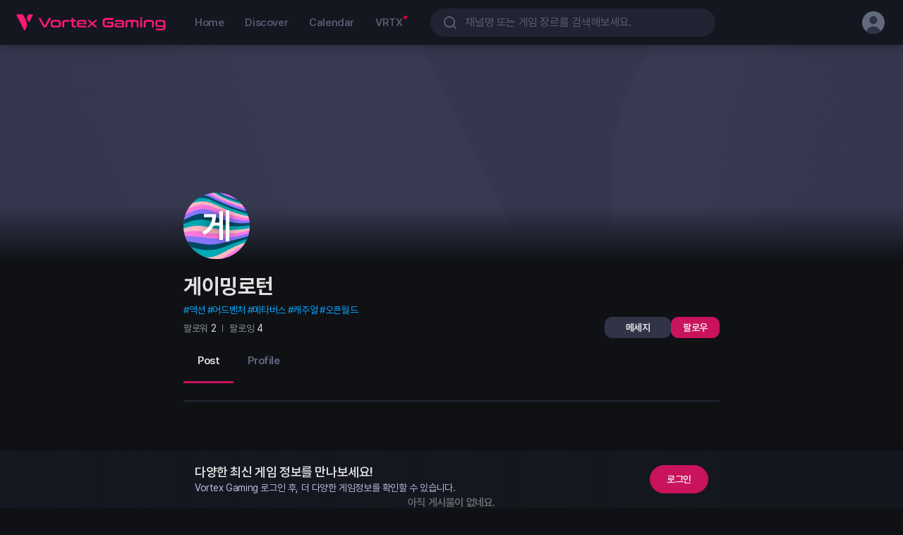

--- FILE ---
content_type: text/html; charset=utf-8
request_url: https://vortexgaming.io/channel/4Dl2mm7xxpB7YSNb
body_size: 6220
content:
<!DOCTYPE html><html lang="ko"><head><link rel="preload" href="https://cdn.jsdelivr.net/gh/orioncactus/pretendard@v1.3.9/dist/web/static/pretendard-dynamic-subset.min.css" as="style" crossorigin="anonymous"/><meta charSet="utf-8"/><meta name="viewport" content="width=device-width, initial-scale=1.0"/><meta name="robots" content="index, follow"/><meta name="apple-mobile-web-app-title" content="볼텍스게이밍 | 게이머를 위한 커뮤니티 &amp; 게임 플랫폼"/><meta name="mobile-web-app-capable" content="yes"/><meta name="apple-mobile-web-app-capable" content="yes"/><meta name="apple-mobile-web-app-status-bar-style" content="black"/><meta name="msapplication-TileColor" content="#da532c"/><meta name="theme-color" content="#ffffff"/><link rel="shortcut icon" href="https://resources.vortexgaming.io/default/images/favicon/favicon.ico" type="image/x-icon"/><link rel="apple-touch-icon-precomposed" sizes="192x192" href="https://resources.vortexgaming.io/default/images/favicon/favicon-192.png"/><link rel="mask-icon" href="https://resources.vortexgaming.io/default/images/favicon/favicon.svg" color="#5bbad5"/><link rel="stylesheet" href="https://cdn.jsdelivr.net/gh/orioncactus/pretendard@v1.3.9/dist/web/static/pretendard-dynamic-subset.min.css" crossorigin="anonymous"/><link rel="preload" href="https://resources.vortexgaming.io/upload/banner/2026/01/06/468bb1a61aa94cc4a0b3923df6267533.webp" as="image" fetchPriority="high"/><link rel="preload" href="https://resources.vortexgaming.io/upload/banner/2026/01/06/41871bf1f1424b8cb1e02d159ac52a8a.webp" as="image" fetchPriority="high"/><meta name="title" content="게이밍로턴 | 볼텍스게이밍"/><meta name="description" content="게이밍로턴님의 볼텍스게이밍 채널입니다. 게임 콘텐츠를 공유하고, 커뮤니티와 소통하며, 나만의 게이머 활동을 기록해보세요."/><meta name="keywords" content="볼텍스게이밍, 게이머, 커뮤니티, 플랫폼, 유저콘텐츠, 이벤트, 게임계정연동"/><meta property="og:title" content="게이밍로턴 | 볼텍스게이밍"/><meta property="og:url" content="https://vortexgaming.io/channel/4Dl2mm7xxpB7YSNb"/><meta property="og:description" content="게이밍로턴님의 볼텍스게이밍 채널입니다. 게임 콘텐츠를 공유하고, 커뮤니티와 소통하며, 나만의 게이머 활동을 기록해보세요."/><meta property="og:image" content="https://resources.vortexgaming.io/default/profile/A-7.png"/><meta property="og:site_name" content="Vortex Gaming"/><meta name="twitter:card" content="summary_large_image"/><meta name="twitter:site" content="https://vortexgaming.io/channel/4Dl2mm7xxpB7YSNb"/><meta name="twitter:title" content="게이밍로턴 | 볼텍스게이밍"/><meta name="twitter:description" content="게이밍로턴님의 볼텍스게이밍 채널입니다. 게임 콘텐츠를 공유하고, 커뮤니티와 소통하며, 나만의 게이머 활동을 기록해보세요."/><meta name="twitter:image" content="https://resources.vortexgaming.io/default/profile/A-7.png"/><title>게이밍로턴 | 볼텍스게이밍</title><link rel="canonical" href="https://vortexgaming.io/channel/4Dl2mm7xxpB7YSNb"/><link rel="alternate" href="https://vortexgaming.io/channel/4Dl2mm7xxpB7YSNb" hrefLang="ko"/><link rel="alternate" href="https://vortexgaming.io/en/channel/4Dl2mm7xxpB7YSNb" hrefLang="en"/><link rel="alternate" href="https://vortexgaming.io/ja/channel/4Dl2mm7xxpB7YSNb" hrefLang="ja"/><link rel="alternate" href="https://vortexgaming.io/vi/channel/4Dl2mm7xxpB7YSNb" hrefLang="vi"/><link rel="alternate" href="https://vortexgaming.io/pt/channel/4Dl2mm7xxpB7YSNb" hrefLang="pt"/><link rel="alternate" href="https://vortexgaming.io/es/channel/4Dl2mm7xxpB7YSNb" hrefLang="es"/><link rel="alternate" href="https://vortexgaming.io/en/channel/4Dl2mm7xxpB7YSNb" hrefLang="x-default"/><script type="application/ld+json">{"@context":"https://schema.org","@type":"ProfilePage","author":{"@type":"Person","name":"게이밍로턴","additionalName":"게이밍로턴","description":"게이밍로턴","givenName":"게이밍로턴","identifier":"4Dl2mm7xxpB7YSNb","image":{"@type":"ImageObject","url":"https://resources.vortexgaming.io/default/profile/A-7.png","width":"94px","height":"94px"},"url":"https://vortexgaming.io/channel/4Dl2mm7xxpB7YSNb"}}</script><link rel="preload" as="image" href="https://resources.vortexgaming.io/default/images/img-default-cover.png"/><meta name="next-head-count" content="40"/><script async="" src="https://pagead2.googlesyndication.com/pagead/js/adsbygoogle.js?client=ca-pub-9409587279175367" crossorigin="anonymous"></script><script async="" src="/ga_script.js"></script><script defer="" src="/browser_checker.js"></script><meta name="naver-site-verification" content="cd491510683ee51c308cc50fc52ba72c21897d02"/><meta name="msvalidate.01" content="C8CA839FF0819F8B9589923ABD6651F9"/><meta name="google-adsense-account" content="ca-pub-9409587279175367"/><script async="" src="/twitter_script.js"></script><link rel="preload" href="/_next/static/css/cd00a8cb24cad77e.css" as="style"/><link rel="stylesheet" href="/_next/static/css/cd00a8cb24cad77e.css" data-n-g=""/><link rel="preload" href="/_next/static/css/f33ba59b2d1854d1.css" as="style"/><link rel="stylesheet" href="/_next/static/css/f33ba59b2d1854d1.css" data-n-p=""/><link rel="preload" href="/_next/static/css/5bd897808cc71e04.css" as="style"/><link rel="stylesheet" href="/_next/static/css/5bd897808cc71e04.css" data-n-p=""/><link rel="preload" href="/_next/static/css/73872572787a637b.css" as="style"/><link rel="stylesheet" href="/_next/static/css/73872572787a637b.css" data-n-p=""/><link rel="preload" href="/_next/static/css/1b641189d85e390a.css" as="style"/><link rel="stylesheet" href="/_next/static/css/1b641189d85e390a.css" data-n-p=""/><link rel="preload" href="/_next/static/css/5bb6db37f6868748.css" as="style"/><link rel="stylesheet" href="/_next/static/css/5bb6db37f6868748.css" data-n-p=""/><noscript data-n-css=""></noscript><script defer="" nomodule="" src="/_next/static/chunks/polyfills-c67a75d1b6f99dc8.js"></script><script src="/_next/static/chunks/webpack-b2759b1440a34924.js" defer=""></script><script src="/_next/static/chunks/framework-1e924ef1171f8a7d.js" defer=""></script><script src="/_next/static/chunks/main-1c650532cb1da519.js" defer=""></script><script src="/_next/static/chunks/pages/_app-e2c911f69882170e.js" defer=""></script><script src="/_next/static/chunks/5496-0b652e836cdd3383.js" defer=""></script><script src="/_next/static/chunks/1171-532796e105e20b8e.js" defer=""></script><script src="/_next/static/chunks/2003-618d8893e7f74372.js" defer=""></script><script src="/_next/static/chunks/3917-57c5ac4ea544417d.js" defer=""></script><script src="/_next/static/chunks/476-6e060d38112d560b.js" defer=""></script><script src="/_next/static/chunks/5713-529ce7a79378fb0a.js" defer=""></script><script src="/_next/static/chunks/952-1c447fa4d7c4ff0f.js" defer=""></script><script src="/_next/static/chunks/523-3d9a4db4c5ec3109.js" defer=""></script><script src="/_next/static/chunks/5709-dc099371abc802e5.js" defer=""></script><script src="/_next/static/chunks/4609-b81978dfe3c64ca5.js" defer=""></script><script src="/_next/static/chunks/1825-95dd2d11005cc6e8.js" defer=""></script><script src="/_next/static/chunks/7396-daf761493e371923.js" defer=""></script><script src="/_next/static/chunks/5418-cb2a5d681d3d0e8e.js" defer=""></script><script src="/_next/static/chunks/3215-bcac74da32f764a3.js" defer=""></script><script src="/_next/static/chunks/pages/channel/%5Bid%5D-6efc0610d37660af.js" defer=""></script><script src="/_next/static/FzyFym0VOrJV843kVO5uT/_buildManifest.js" defer=""></script><script src="/_next/static/FzyFym0VOrJV843kVO5uT/_ssgManifest.js" defer=""></script></head><body><div id="__next"><div class="wrapper"><div class="inner "><header id="header" class="Gnb_gnb__2uqZD DETAIL_CONTAINER_NAME"><div class="Gnb_gnb_inner__BjSGA"><div class="Gnb_left__QjQ8h"><h1 class="Gnb_gnb_logo__HOj5c"><a class="Gnb_logo_wrap__LcUe_" data-attribute="data_Gnb_vrtxLogo" href="/"><span class="is-blind">Vortex Gaming</span><span class="Gnb_logo_initial__yjojo"></span><span class="Gnb_logo__L9_UX"></span></a></h1><nav class="Gnb_link__ITir4"><a class="Gnb_link_item__DUDYe" href="/">Home</a><a class="Gnb_link_item__DUDYe" href="/discover">Discover</a><a class="Gnb_link_item__DUDYe" href="/calendar">Calendar</a><a class="Gnb_link_item__DUDYe" href="/vrtx">VRTX</a></nav></div><div class="Gnb_center__UH14S"><div class="Gnb_search_top__AvIwc"><div class="Gnb_search_top_text__PL8a5">search</div><button type="button" class="Gnb_search_top_close__3nfO0"></button></div><div class="Gnb_search__PuB48"><div class="Gnb_search_inner__TFqIn"><input type="text" inputMode="search" placeholder="gnbSearch.placeholder" class="Gnb_search_ip__Sosok" data-attribute="data_GnbSearch_input" maxLength="50" value=""/><button type="button" class="Gnb_search_delete__tQ_Lh"></button><div class="Gnb_search_btn__cLrhH"></div></div><div><!--$--><!--/$--></div></div></div><div class="Gnb_right__tJAXg"><div class="Gnb_info__ae_gl"><button type="button" class="Gnb_info_item__EY4XZ Gnb_is-search-tablet__dggp9"></button><button type="button" class="Gnb_info_item__EY4XZ Gnb_is-search-mo__HO_7I" aria-label="search"></button><span class="Gnb_info_item__EY4XZ Gnb_mobile_icon__AbsLQ"><div class="ProfileIcon_profile__qb81F Gnb_info_profile__sx6IW"><div class="ProfileIcon_profile_link__8nfwt ProfileIcon_cursor_default__5UE3W"><div class="ProfileIcon_profile_img_wrap__1kuDn" data-attribute="data_GNB_profileIcon_false"><span class="ProfileIcon_profile_img__yiElY ProfileIcon_visible__q0spA"><svg xmlns="http://www.w3.org/2000/svg" fill="none" preserveAspectRatio="none"><use href="/_next/static/media/sprite-common.69d1da46.svg#ico-profile"></use></svg></span></div></div></div></span></div></div></div></header><main class="contents"><div class="contents"><div class="channel_main"><div class="ChannelBackgroundImage_channel_header__gQ2ST"><span style="box-sizing:border-box;display:block;overflow:hidden;width:initial;height:initial;background:none;opacity:1;border:0;margin:0;padding:0;position:absolute;top:0;left:0;bottom:0;right:0"><img src="https://resources.vortexgaming.io/default/images/img-default-cover.png" decoding="async" data-nimg="fill" style="position:absolute;top:0;left:0;bottom:0;right:0;box-sizing:border-box;padding:0;border:none;margin:auto;display:block;width:0;height:0;min-width:100%;max-width:100%;min-height:100%;max-height:100%"/></span><div class="ChannelBackgroundImage_header_img_mask__bfDd0 ChannelBackgroundImage_is-default__18_KY"></div></div><div class="channel_channel_main_wrap__dRbU4"><div class="channel_ch_main__jLFW7"><div class="ChannelInfoHeader_user_info_wrap__Po6jt"><div class="ChannelInfoHeader_user_info__IroiT"><div class="ChannelProfile_profile__ye76S"><div class="ChannelProfile_profile_link__nVDWE"><div class="ChannelProfile_profile_img_wrap__ecTRf"><span style="box-sizing:border-box;display:block;overflow:hidden;width:initial;height:initial;background:none;opacity:1;border:0;margin:0;padding:0;position:absolute;top:0;left:0;bottom:0;right:0"><img src="[data-uri]" decoding="async" data-nimg="fill" class="ChannelProfile_profile_img__Ef32q" style="position:absolute;top:0;left:0;bottom:0;right:0;box-sizing:border-box;padding:0;border:none;margin:auto;display:block;width:0;height:0;min-width:100%;max-width:100%;min-height:100%;max-height:100%"/><noscript><img src="https://resources.vortexgaming.io/default/profile/A-7.png" decoding="async" data-nimg="fill" style="position:absolute;top:0;left:0;bottom:0;right:0;box-sizing:border-box;padding:0;border:none;margin:auto;display:block;width:0;height:0;min-width:100%;max-width:100%;min-height:100%;max-height:100%" class="ChannelProfile_profile_img__Ef32q" loading="lazy"/></noscript></span><span class="ChannelProfile_profile_name__Y44tt">게</span></div></div></div><div class="ChannelInfo_ch_info_wrapper__JAwtq"><h2 class="ChannelInfo_ch_title__L9ZRP">게이밍로턴</h2><div class="ChannelInfo_ch_tag__xX_i4"><a href="/search?word=액션" class="ChannelInfo_ch_tag_val__IqbL5">액션</a><a href="/search?word=어드벤처" class="ChannelInfo_ch_tag_val__IqbL5">어드벤처</a><a href="/search?word=메타버스" class="ChannelInfo_ch_tag_val__IqbL5">메타버스</a><a href="/search?word=캐주얼" class="ChannelInfo_ch_tag_val__IqbL5">캐주얼</a><a href="/search?word=오픈월드" class="ChannelInfo_ch_tag_val__IqbL5">오픈월드</a></div></div><div class="ChannelInfoHeader_ch_user_box__KH4RD"><div class="ChannelInfoHeader_ch_user_box_inner__6rHm4"></div><div class="ChannelInfoHeader_ch_edit_box___cHab"><div class="ChannelInfoHeader_ch_edit_main_wrap__w6Qr1"><button class="ButtonBasic_btn_item__LKqW7 ButtonBasic_sm__pnvBQ ChannelInfoHeader_ch_message_btn__W2WyX" type="button">message.message</button><div class="ChannelInfoHeader_btn_follow__0THcs"><button class="ButtonBasic_btn_item__LKqW7 ButtonBasic_sm__pnvBQ" type="button">follow</button></div></div></div></div></div></div><div class="channel_ch_content_wrap__5O2B7"><div></div><div></div><div class="ChannelContentsArea_ch_tab_area__Zcntr"><div class="ChannelContentsArea_ch_tab_inner__3Ud9S"><div class="ChannelContentsArea_ch_tab_left__zaVmX custom_scroll"><button type="button" class="ChannelTabItem_tab_menu__MVQuZ ChannelTabItem_is-active__u0JA_" data-attribute=""><span class="">channelTab.post</span></button><button type="button" class="ChannelTabItem_tab_menu__MVQuZ" data-attribute=""><span class="">channelTab.profile</span></button></div></div><span style="height:1px;position:absolute;width:1px"></span></div><div class="ChannelContentsArea_ch_tab_inner_wrapper__tWMNf"><div class="ChannelSection_section__Pkf4v"><div class="ChannelSection_feed_wrap__RHWVS"><!--$--><!--/$--></div></div></div></div></div><section class="FabButtonsWrapper_wrap__UU5U_" style="right:20px;width:56px"><div class="FabButtonsWrapper_bottom__vzdWg" style="bottom:100px"><div class="FabButtons_wrap__4Yo1o undefined"><button type="button" class="FabButton_fab_button__YD_xT FabButton_top__Zwpmq FabButton_not_expand_mission__6cq7X FabButton_is-move__Pg0XN has-nav" data-attribute="" aria-label="top scroll button"><div class="FabButton_fab_ico__bVD2q FabButton_top__Zwpmq"></div></button></div></div></section></div></div></div></main></div></div></div><script id="__NEXT_DATA__" type="application/json">{"props":{"pageProps":{"dehydratedState":{"mutations":[],"queries":[{"state":{"data":{"configKey":"SYSTEM_MAINTENANCE","configValue":"{\"startDateTime\":\"2025-12-25 23:00:00\",\"endDateTime\":\"2025-12-25 23:30:00\",\"check\":false,\"isRestrictedRegion\":false}"},"dataUpdateCount":1,"dataUpdatedAt":1769098329058,"error":null,"errorUpdateCount":0,"errorUpdatedAt":0,"fetchFailureCount":0,"fetchFailureReason":null,"fetchMeta":null,"isInvalidated":false,"status":"success","fetchStatus":"idle"},"queryKey":["useGetMaintenance","SYSTEM_MAINTENANCE"],"queryHash":"[\"useGetMaintenance\",\"SYSTEM_MAINTENANCE\"]"},{"state":{"data":{"channelId":"4Dl2mm7xxpB7YSNb","address":null,"channelRole":"NORMAL","channelName":"게이밍로턴","defaultProfileImage":{"id":"KiTedTWMq26N4II5","url":"https://resources.vortexgaming.io/default/profile/A-7.png","type":"IMAGE","orderNumber":0},"profile":{"backgroundImage":{"id":"eeiHEGUX7poMb82K","type":"IMAGE","orderNumber":0},"profileImage":{"id":"BhiXwozX2uSTIMIa","type":"IMAGE","orderNumber":0},"introduction":null},"preferredGenres":[{"id":17,"genreName":"액션"},{"id":18,"genreName":"어드벤처"},{"id":24,"genreName":"메타버스"},{"id":28,"genreName":"캐주얼"},{"id":26,"genreName":"오픈월드"}],"badge":null,"hashTags":[],"management":"NONE","postCount":[]},"dataUpdateCount":1,"dataUpdatedAt":1769098329078,"error":null,"errorUpdateCount":0,"errorUpdatedAt":0,"fetchFailureCount":0,"fetchFailureReason":null,"fetchMeta":null,"isInvalidated":false,"status":"success","fetchStatus":"idle"},"queryKey":["useChannel","4Dl2mm7xxpB7YSNb",{"language":"KO"}],"queryHash":"[\"useChannel\",\"4Dl2mm7xxpB7YSNb\",{\"language\":\"KO\"}]"}]},"meta":{"ldJson":{"@context":"https://schema.org","@type":"ProfilePage","author":{"@type":"Person","name":"게이밍로턴","additionalName":"게이밍로턴","description":"게이밍로턴","givenName":"게이밍로턴","identifier":"4Dl2mm7xxpB7YSNb","image":{"@type":"ImageObject","url":"https://resources.vortexgaming.io/default/profile/A-7.png","width":"94px","height":"94px"},"url":"https://vortexgaming.io/channel/4Dl2mm7xxpB7YSNb"}},"title":"게이밍로턴","description":"게이밍로턴","image":"https://resources.vortexgaming.io/default/profile/A-7.png"},"__lang":"ko","__namespaces":{"seo":{"metaData":{"siteName":"볼텍스게이밍","mainTitle":"볼텍스게이밍 | 게이머를 위한 커뮤니티 \u0026 게임 플랫폼","desc":"볼텍스게이밍은 게이머들을 위한 커뮤니티 기반 플랫폼입니다. 다양한 게임 소식, 유저 콘텐츠, 이벤트, 게임 계정 연동 기능을 통해 소통하고 즐길 수 있는 공간을 제공합니다.","loginDesc":"Vortex Gaming\r\n최신 게임 소식부터 당신에게 필요한 맞춤 공략까지\r\n로그인을 완료하고 최신 게임 정보를 받아보세요.","aboutTitle":"볼텍스게이밍 | 통합 게이머 커뮤니티 플랫폼","aboutDesc":"볼텍스게이밍은 게이머를 위한 통합 커뮤니티 플랫폼입니다. 게임 소셜 기능, 콘텐츠 제작 도구, 토큰 보상 시스템을 통해 게이머와 크리에이터가 함께 성장하는 생태계를 제공합니다.","calendarTitle":"볼텍스게이밍 | 최신 게임 이벤트와 커뮤니티 일정 확인하기","calendarDesc":"볼텍스게이밍 캘린더에서 다양한 게임 이벤트와 커뮤니티 일정을 확인하세요. 참여하고 싶은 이벤트를 찾아보고, 미션을 완료하여 보상을 획득할 수 있습니다.","discoverTitle":"볼텍스게이밍 | 인기 게임 콘텐츠와 커뮤니티 탐색하기","discoverDesc":"볼텍스게이밍의 디스커버 페이지에서 최신 게임 소식, 유저 생성 콘텐츠, 이벤트 정보를 한눈에 확인하세요. 다양한 게임 채널을 탐색하고, 커뮤니티와 함께 소통하며 새로운 게임 경험을 시작해보세요.","vrtxTitle":"볼텍스게이밍 | 디지털 자산 및 팬 활동 허브","vrtxDesc":"볼텍스게이밍의 팬 활동과 디지털 자산 기능을 한데 모은 공간입니다. 포인트 교환, 자산 관리, 팬 토큰 생성, 이벤트 참여 등 다양한 기능을 경험해보세요.","searchTitle":"{{word}} 검색 결과","searchDesc":"볼텍스게이밍에서 '{{word}}'에 대한 검색 결과를 확인하세요. 관련 콘텐츠, 채널, 이벤트를 탐색하고 커뮤니티와 소통해보세요.","searchEmptyDesc":"입력한 검색어에 대한 결과가 없습니다. 다양한 게임 콘텐츠와 채널을 탐색해보세요. 볼텍스게이밍에서 새로운 즐거움을 발견할 수 있어요!","channelEmptyDesc":"{{name}}님의 볼텍스게이밍 채널입니다. 게임 콘텐츠를 공유하고, 커뮤니티와 소통하며, 나만의 게이머 활동을 기록해보세요.","groupEmptyDesc":"{{channel}} 채널의 {{group}} 그룹입니다. 이곳에서 특정 주제에 대한 깊이 있는 대화를 나눌 수 있어요.","postEmptyDesc":"{{channel}}님의 포스트 #{{number}}. 사용자들이 남긴 다양한 순간들을 둘러보세요.","channelPlayInfo":"플레이 정보"}}}},"__N_SSP":true},"page":"/channel/[id]","query":{"id":"4Dl2mm7xxpB7YSNb"},"buildId":"FzyFym0VOrJV843kVO5uT","isFallback":false,"gssp":true,"locale":"ko","locales":["ko","en","ja","vi","pt","es"],"defaultLocale":"ko","scriptLoader":[]}</script><noscript><iframe src="https://www.googletagmanager.com/ns.html?id=GTM-5K88QXC3" height="0" width="0" style="display:none;visibility:hidden"></iframe></noscript></body></html>

--- FILE ---
content_type: text/html; charset=utf-8
request_url: https://www.google.com/recaptcha/api2/aframe
body_size: 136
content:
<!DOCTYPE HTML><html><head><meta http-equiv="content-type" content="text/html; charset=UTF-8"></head><body><script nonce="MP8DabgoxXO89Jku_xwE2w">/** Anti-fraud and anti-abuse applications only. See google.com/recaptcha */ try{var clients={'sodar':'https://pagead2.googlesyndication.com/pagead/sodar?'};window.addEventListener("message",function(a){try{if(a.source===window.parent){var b=JSON.parse(a.data);var c=clients[b['id']];if(c){var d=document.createElement('img');d.src=c+b['params']+'&rc='+(localStorage.getItem("rc::a")?sessionStorage.getItem("rc::b"):"");window.document.body.appendChild(d);sessionStorage.setItem("rc::e",parseInt(sessionStorage.getItem("rc::e")||0)+1);localStorage.setItem("rc::h",'1769098335656');}}}catch(b){}});window.parent.postMessage("_grecaptcha_ready", "*");}catch(b){}</script></body></html>

--- FILE ---
content_type: text/css; charset=utf-8
request_url: https://vortexgaming.io/_next/static/css/5bd897808cc71e04.css
body_size: 7474
content:
.PostBlock_post_block__hgNLB{position:absolute;top:0;left:0;display:flex;align-items:center;justify-content:center;width:100%;height:100%;border-radius:10px;background:#1c1e2c;z-index:20}.PostBlock_post_block_text__TmZ4H{display:inline-block;padding:20px}.PostBlock_post_block_text__TmZ4H .PostBlock_title___bGVa{font-weight:600;font-size:15px;line-height:24px;text-align:center;letter-spacing:-.4px;color:#e0e0e0}.PostBlock_post_block_text__TmZ4H .PostBlock_desc__wCOZn{margin-top:20px;font-weight:400;font-size:14px;line-height:24px;text-align:center;letter-spacing:-.4px;color:#e0e0e0;word-break:keep-all;white-space:pre-line}.BadgeEvent_feed_event_badge__2foeo{display:inline-block;margin-bottom:16px;padding:5px 8px;border:1px solid #fd4690;border-radius:4px;background:#161822;font-weight:600;font-size:12px;line-height:14px;align-items:center;letter-spacing:-.4px;color:#fd4690}.BadgeEvent_group_event_badge__fH7g5{border:1px solid #e58f1a;color:#e58f1a}.PostProfile_feed_info_wrap__kpCuA{display:flex;justify-content:space-between;align-items:flex-start;padding-right:45px}.PostProfile_feed_info_wrap__kpCuA.PostProfile_is-shared__Z9xhz{padding:0}.PostProfile_feed_post_info__Hp9Pd{display:flex;align-items:flex-start;cursor:pointer}.PostProfile_group_post_info__rImfn{width:100%}.PostProfile_user_info__wdlL0{font-family:Pretendard Variable,Pretendard;font-style:normal;font-weight:400;margin-left:16px;flex:1 1}.PostProfile_user_info__wdlL0 .PostProfile_user_info_t__RVj5L{display:flex}.PostProfile_user_info__wdlL0 .PostProfile_user_info_name__1uk_A{flex:0 1 auto;width:auto;font-size:15px;line-height:22px;font-weight:400;color:#e0e0e0;max-height:24px;display:-webkit-box;overflow:hidden;word-break:break-all;text-overflow:ellipsis;-webkit-line-clamp:1;-webkit-box-orient:vertical}@media(min-width:768px){.PostProfile_user_info__wdlL0 .PostProfile_user_info_name__1uk_A.PostProfile_has-hover__V1NAg:hover{text-decoration:underline}}.PostProfile_user_info__wdlL0 .PostProfile_user_info_date_wrap__0gTCu{display:flex;align-items:center;justify-content:space-between}.PostProfile_user_info__wdlL0 .PostProfile_user_info_date_wrap__0gTCu .PostProfile_aside_badge_size__QbgZG{width:32px;height:32px}.PostProfile_user_info__wdlL0 .PostProfile_user_info_date__MgD_N{display:flex;align-items:center;margin-top:2px;font-size:12px;line-height:14px;color:#898b96}.PostProfile_user_info__wdlL0 .PostProfile_user_info_ad__PkH6s{margin-top:2px;font-size:12px;line-height:14px;letter-spacing:-.004em;color:#e0e0e0}.PostProfile_user_info_aside__XX8Me{display:flex;justify-content:space-between;gap:10px}.PostProfile_user_info_ico___Itxe{display:inline-block;margin-left:3px;width:12px;height:12px;font-size:0}.PostProfile_follow__IPLjv{flex:0 0 auto;font-family:Pretendard Variable,Pretendard;font-style:normal;font-weight:400;font-size:14px;line-height:20px;letter-spacing:-.4px;color:#fd4690;margin-left:6px;display:flex;align-items:center}.PostProfile_follow__IPLjv:before{content:"";display:inline-block;width:3px;height:3px;border-radius:50%;background-color:#fd4690;margin-right:6px}.PostProfile_feed_post_right__us4Rx{display:flex;align-items:center;margin-left:10px;margin-top:7.5px}.PostProfile_feed_badge__wqU5J{position:relative}.PostProfile_feed_badge_size__PyEKO{width:24px;height:24px}.PostProfile_tooltip_component__S2NtZ{top:70px!important;left:14%!important;transform:none!important}.PostProfile_tooltip_detail_component__NE0Vk{top:45px!important;left:45px!important;transform:none!important}.PostProfile_tooltip_badge_component___hsdJ{top:110px!important;left:14%!important;transform:none!important}@media(max-width:767px){.PostProfile_feed_info_wrap__kpCuA{padding-right:40px}}.HashTag_hashtag__m9oel{display:inline;color:#0aa5ff;font-size:15px;line-height:24px;letter-spacing:-.4px;margin-right:6px;word-break:break-all;cursor:pointer}.HashTag_hashtag__m9oel:hover{text-decoration:underline}.HashTag_hashtag__m9oel:before{display:inline;content:"#"}.HashTag_hashtag__m9oel.HashTag_has-keyword__4TeFW:hover{-webkit-text-decoration-color:#0aa5ff;text-decoration-color:#0aa5ff}.HashTag_hashTag_keyword__CVMJQ,.HashTag_hashtag__m9oel.HashTag_has-keyword__4TeFW:before{font-weight:800}@media(max-width:767px){.HashTag_hashtag__m9oel:hover{text-decoration:none}}.PostText_feed_post_txt__LMCZh{font-family:Pretendard Variable,Pretendard;font-style:normal;padding-top:17px}.PostText_feed_post_txt__LMCZh.PostText_fixed-height__sud_L{height:129px}.PostText_feed_post_txt__LMCZh.PostText_fixed-height__sud_L .PostText_feed_post_title__VKlwP{font-size:18px}.PostText_feed_post_txt__LMCZh.PostText_fixed-height__sud_L .PostText_feed_post_desc__ToJbH{font-size:16px;line-height:24px}.PostText_feed_post_txt__LMCZh .PostText_feed_post_desc__ToJbH{width:100%;font-weight:400;font-size:15px;line-height:20px;letter-spacing:-.4px;color:#bababd;display:-webkit-box;-webkit-box-orient:vertical;overflow:hidden;word-break:break-all;text-overflow:ellipsis}.PostText_feed_post_txt__LMCZh .PostText_editor__s2prE{white-space:pre-wrap}.PostText_feed_post_txt__LMCZh .PostText_feed_post_hashtag__QbvHf{display:-webkit-box;max-height:24px;margin-top:8px;font-size:15px;color:#0aa5ff}.PostText_feed_post_title__VKlwP,.PostText_feed_post_txt__LMCZh .PostText_feed_post_hashtag__QbvHf{width:100%;line-height:24px;letter-spacing:-.4px;word-break:break-all;text-overflow:ellipsis;-webkit-line-clamp:1;-webkit-box-orient:vertical;overflow:hidden}.PostText_feed_post_title__VKlwP{display:block;font-weight:500;font-size:16px;color:#e0e0e0;margin-bottom:8px;max-height:21px;display:-webkit-box}.PostText_link_wrap__BcA_a{display:inline-block}.PostText_link__3lQNu{width:100%;max-height:21px;display:-webkit-box;overflow:hidden;word-break:break-all;text-overflow:ellipsis;-webkit-line-clamp:1;-webkit-box-orient:vertical;font-family:Pretendard Variable,Pretendard;font-style:normal;font-weight:400;font-size:15px;line-height:22px;color:#0aa5ff;margin-top:8px}.PostText_link__3lQNu:hover{text-decoration:underline}@media(max-width:767px){.PostText_feed_post_txt__LMCZh{display:block}.PostText_feed_post_txt__LMCZh.PostText_fixed-height__sud_L .PostText_feed_post_title__VKlwP{max-height:20px;font-size:15px;line-height:20px;letter-spacing:-.33px}.PostText_feed_post_txt__LMCZh.PostText_fixed-height__sud_L .PostText_feed_post_desc__ToJbH{max-height:40px;font-size:14px;line-height:20px;letter-spacing:-.33px}.PostText_feed_post_txt__LMCZh.PostText_fixed-height__sud_L .PostText_feed_post_hashtag__QbvHf{max-height:20px;font-size:14px;line-height:20px;letter-spacing:-.33px}}.PostGroupProfile_feed_info_wrap__cvZsS{display:flex;justify-content:space-between;align-items:flex-start;padding-right:45px}.PostGroupProfile_feed_info_wrap__cvZsS.PostGroupProfile_is-shared__Wx1T8{padding:0}.PostGroupProfile_feed_post_info__2HVG_{display:flex;align-items:flex-start;cursor:pointer}.PostGroupProfile_group_profile__jsuW6{position:relative;width:40px;height:40px}.PostGroupProfile_group_creator_icon__978pR{position:absolute!important;bottom:-5px!important;right:-5px!important;border:2px solid #1c1e2c!important}.PostGroupProfile_group_info__0Ioxv{font-family:Pretendard Variable,Pretendard;font-style:normal;font-weight:400;margin-left:16px;width:calc(100% - 56px);flex:1 1}.PostGroupProfile_group_info__0Ioxv .PostGroupProfile_group_info_t__I85Tz{display:flex;flex-direction:column}.PostGroupProfile_group_info__0Ioxv .PostGroupProfile_group_info_name__jTujk{flex:0 1 auto;width:auto;font-size:15px;line-height:22px;font-weight:400;color:#e0e0e0;max-height:24px;display:-webkit-box;overflow:hidden;word-break:break-all;text-overflow:ellipsis;-webkit-line-clamp:1;-webkit-box-orient:vertical}.PostGroupProfile_group_info__0Ioxv .PostGroupProfile_group_creator_name__TK_62{font-size:12px;font-weight:400;line-height:14.32px;letter-spacing:-.4px;color:#bababd;max-width:calc(100% - 110px);overflow:hidden;white-space:nowrap;text-overflow:ellipsis;word-break:break-all}.PostGroupProfile_group_info__0Ioxv .PostGroupProfile_group_creator_name__TK_62:hover{text-decoration:underline}.PostGroupProfile_group_info__0Ioxv .PostGroupProfile_aside_profile_sub_title__xDx2F{overflow:hidden;white-space:nowrap;text-overflow:ellipsis;word-break:break-all;max-width:200px}@media(min-width:768px){.PostGroupProfile_group_info__0Ioxv .PostGroupProfile_group_info_name__jTujk.PostGroupProfile_has-hover__618hO:hover{text-decoration:underline}}.PostGroupProfile_group_info__0Ioxv .PostGroupProfile_group_info_date_wrap__0Ac9T{display:flex}.PostGroupProfile_group_info__0Ioxv .PostGroupProfile_group_info_seperator__3AF5M{display:flex;justify-content:center;align-items:center;border-radius:50%;margin:0 5px}.PostGroupProfile_group_info__0Ioxv .PostGroupProfile_group_info_seperator__3AF5M span{display:inline-block;width:3px;height:3px;background-color:#898b96;border-radius:50%;margin-right:3px;transition:all .2s ease}.PostGroupProfile_group_info__0Ioxv .PostGroupProfile_group_info_seperator__3AF5M span:last-child{margin-right:0}.PostGroupProfile_group_info__0Ioxv .PostGroupProfile_group_info_date__s1lUU{display:flex;align-items:center;font-size:12px;line-height:14px;color:#898b96}.PostGroupProfile_group_info__0Ioxv .PostGroupProfile_group_info_ad__T336I{margin-top:2px;font-size:12px;line-height:14px;letter-spacing:-.004em;color:#e0e0e0}.PostGroupProfile_aside_group_info__XyhiA{max-width:calc(100% - 60px)}.PostGroupProfile_group_info_ico__HV0RM{display:inline-block;margin-left:3px;width:12px;height:12px;font-size:0}.PostGroupProfile_feed_post_right__wu_FA{display:flex;align-items:center;margin-left:10px;margin-top:7.5px}.PostGroupProfile_feed_badge__szwpc{position:relative}.PostGroupProfile_feed_badge_size___IjdI{width:24px;height:24px}.PostGroupProfile_tooltip_component__yG7rf{top:70px!important;left:14%!important;transform:none!important}.PostGroupProfile_tooltip_detail_component__Pqch6{top:45px!important;left:45px!important;transform:none!important}.PostGroupProfile_tooltip_badge_component__UHXAR{top:110px!important;left:14%!important;transform:none!important}.PostGroupProfile_aside_profile_title__2qZXM{max-width:200px;overflow:hidden!important;white-space:nowrap!important;text-overflow:ellipsis!important;word-break:break-all!important;display:block!important}@media(max-width:767px){.PostGroupProfile_feed_info_wrap__cvZsS{padding-right:40px}.PostGroupProfile_aside_profile_title__2qZXM{max-width:100%}.PostGroupProfile_group_info__0Ioxv .PostGroupProfile_group_creator_name__TK_62{max-width:calc(100% - 94px)}.PostGroupProfile_group_info__0Ioxv .PostGroupProfile_aside_profile_sub_title__xDx2F{max-width:100%}}.PostMore_popover_component__Ax1wx{left:auto!important;right:0!important;top:24px!important;z-index:99!important}.PostMore_home_btn_more__RmcoU{width:40px;height:40px;display:flex;justify-content:center;align-items:center;margin-left:16px}.PostMore_home_btn_more__RmcoU span{display:inline-block;width:3px;height:3px;background-color:#898b96;border-radius:50%;margin-right:3px}.PostMore_home_btn_more__RmcoU span:last-child{margin-right:0}.PostMore_home_btn_more__RmcoU.PostMore_is-active__Wc5SH span{background-color:#e0e0e0}.PostMore_home_btn_more__RmcoU.PostMore_is-event__KIAA4{position:absolute;right:24px;top:24px}@media(min-width:768px){.PostMore_home_btn_more__RmcoU span{transition:background-color .2s ease}.PostMore_home_btn_more__RmcoU.PostMore_is-active__Wc5SH span,.PostMore_home_btn_more__RmcoU:hover span{background-color:#e0e0e0}}@media(max-width:767px){.PostMore_home_btn_more__RmcoU{width:24px;height:24px;margin-left:6px}}.PostMore_detail_btn_more__UzHHW{width:40px;height:40px;display:flex;justify-content:center;align-items:center}.PostMore_detail_btn_more__UzHHW span{display:inline-block;width:3px;height:3px;background-color:#898b96;border-radius:50%;margin-right:3px;transition:background-color .2s ease}.PostMore_detail_btn_more__UzHHW span:last-child{margin-right:0}.PostMore_detail_btn_more__UzHHW.PostMore_is-event__KIAA4{position:absolute;right:24px;top:24px}.PostMore_detail_btn_more__UzHHW.PostMore_is-active__Wc5SH span,.PostMore_detail_btn_more__UzHHW:hover span{background-color:#e0e0e0}@media(max-width:767px){.PostMore_detail_btn_more__UzHHW{right:20px}.PostMore_detail_btn_more__UzHHW.PostMore_is-active__Wc5SH:hover span{background-color:#e0e0e0}.PostMore_detail_btn_more__UzHHW:hover span{background-color:#898b96}}.FeedPost_feed_item_wrap__VuQao{padding:20px 0;margin:0 auto}.FeedPost_feed_item_wrap__VuQao.FeedPost_feed_read_all__Fbtdz{padding:80px 40px}.FeedPost_feed_item_wrap__VuQao.FeedPost_feed_read_all__Fbtdz .FeedPost_feed_item__AfmVd{background-color:transparent;box-shadow:none;cursor:default}.FeedPost_feed_item_wrap__VuQao.FeedPost_home_feed_item_wrap__lmtGl{max-width:500px;padding:20px 0}.FeedPost_read_all_icon__B0MEj{display:block;position:relative;width:38px;height:38px;margin:0 auto 16px}.FeedPost_read_all_title__O6Yol{font-weight:600;font-size:15px;line-height:18px;color:#e0e0e0}.FeedPost_read_all_sub__S9wMf,.FeedPost_read_all_title__O6Yol{display:block;position:relative;text-align:center;letter-spacing:-.4px}.FeedPost_read_all_sub__S9wMf{margin-top:10px;font-size:14px;line-height:17px;color:#bababd}.FeedPost_read_all_sub__S9wMf pre{white-space:unset}.FeedPost_feed_item__AfmVd{position:relative;display:inline-block;width:100%;height:auto;background-color:#1c1e2c;box-shadow:0 0 10px rgba(0,0,0,.25);border-radius:10px;font-size:0;cursor:pointer}.FeedPost_feed_popular_post__xgDe8{padding:10px 24px;border-bottom:1px solid #242738;margin-bottom:-8px}.FeedPost_feed_popular_post__xgDe8 span{color:#898b96;font-family:Pretendard Variable,Pretendard;font-style:normal;font-weight:400;font-size:14px;line-height:17px;display:flex;align-items:center}.FeedPost_feed_popular_post__xgDe8 svg{display:inline-block;margin-right:4px}.FeedPost_feed_fix_post__sG0cU{padding:10px 24px;border-bottom:1px solid #242738;margin-bottom:-8px}.FeedPost_feed_fix_post__sG0cU span{color:#898b96;font-family:Pretendard Variable,Pretendard;font-style:normal;font-weight:400;font-size:14px;line-height:17px;display:flex;align-items:center}.FeedPost_feed_fix_post__sG0cU svg{display:inline-block;margin-right:4px;margin-bottom:2px}.FeedPost_feed_top__KZNZ_{position:relative;padding:24px;cursor:pointer}.FeedPost_feed_content__HrCcE{position:relative}.FeedPost_post_bottom__Xx33w{display:flex;justify-content:space-around;align-items:center;flex-wrap:nowrap;background:#1c1e2c;border-top:1px solid #161822;border-radius:0 0 10px 10px;box-sizing:border-box}.FeedPost_option__UUCp_{position:absolute;top:23px;right:20px;z-index:10;display:flex;align-items:center}.FeedPost_option__UUCp_ .FeedPost_qna__nFPRt{display:flex;gap:6px;align-items:center}.FeedPost_option__UUCp_ .FeedPost_qna__nFPRt .FeedPost_qna_accept__iZHNr{display:flex;gap:4px;border:1px solid #fe74ac;border-radius:10px;padding:8px;color:#fff}.FeedPost_option__UUCp_ .FeedPost_qna__nFPRt .FeedPost_qna_accept__iZHNr div{font-size:13px;font-weight:600;line-height:15.51px;letter-spacing:-.4px}.FeedPost_option__UUCp_ .FeedPost_qna__nFPRt .FeedPost_qna_accept__iZHNr.FeedPost_accepted__kIAi4{color:#fe74ac}.FeedPost_option__UUCp_ .FeedPost_qna__nFPRt .FeedPost_is_qna__L_y_T{height:32px}.FeedPost_option__UUCp_ .FeedPost_btn_more_wrap__o36z4 button{margin-left:0!important}.FeedPost_option__UUCp_ .FeedPost_btn_more_wrap__o36z4.FeedPost_is-popular__VhXMH{top:53px}.FeedPost_option__UUCp_ .FeedPost_btn_more_wrap__o36z4.FeedPost_is-event__CbwW7{top:26px}.FeedPost_option__UUCp_ .FeedPost_btn_more_wrap__o36z4.FeedPost_is-topfix__Ce4Zo{top:53px}.FeedPost_shared_option___v5QC{z-index:9}.FeedPost_fixed_post__q9xa3{top:51px}.FeedPost_feed_post_share__xlw2o{padding:0 32px 24px}.FeedPost_shared_content__AvKvS{border:1px solid #313347;border-radius:10px;overflow:hidden;cursor:pointer}.FeedPost_post_block__nhJzo{display:flex;align-items:center;justify-content:center;width:100%;height:50px;background:#323548}.FeedPost_post_block__nhJzo span{font-weight:600;font-size:15px;line-height:22px;letter-spacing:-.4px;color:#e0e0e0}@media(max-width:767px){.FeedPost_feed_item_wrap__VuQao.FeedPost_home_feed_item_wrap__lmtGl{max-width:100%;padding:4px 0}.FeedPost_feed_item_wrap__VuQao.FeedPost_theme_feed__R3bgR .FeedPost_feed_item__AfmVd{border-radius:10px}.FeedPost_feed_item_wrap__VuQao{padding:4px 0}.FeedPost_feed_item__AfmVd{box-shadow:none;border-radius:unset}.FeedPost_feed_popular_post__xgDe8{padding:10px 20px}.FeedPost_feed_top__KZNZ_{padding:16px 20px;cursor:pointer}.FeedPost_option__UUCp_ .FeedPost_qna__nFPRt{top:22px;right:54px;gap:4px}.FeedPost_option__UUCp_ .FeedPost_qna__nFPRt .FeedPost_qna_accept__iZHNr{gap:3px;padding:6px}.FeedPost_option__UUCp_ .FeedPost_qna__nFPRt .FeedPost_qna_accept__iZHNr div{font-size:12px;font-weight:600;line-height:14.32px;letter-spacing:-.3px}.FeedPost_option__UUCp_ .FeedPost_qna__nFPRt .FeedPost_is_qna__L_y_T{height:24px}.FeedPost_option__UUCp_ .FeedPost_btn_more_wrap__o36z4{top:16px;right:16px}.FeedPost_option__UUCp_ .FeedPost_btn_more_wrap__o36z4.FeedPost_is-popular__VhXMH{top:45px}.FeedPost_option__UUCp_ .FeedPost_btn_more_wrap__o36z4.FeedPost_is-event__CbwW7{top:18px}.FeedPost_option__UUCp_ .FeedPost_btn_more_wrap__o36z4.FeedPost_is-topfix__Ce4Zo{top:45px}.FeedPost_feed_post_share__xlw2o{padding:0 20px 20px 16px}.FeedPost_post_block__nhJzo{height:50px}.FeedPost_read_all_sub__S9wMf{display:block;position:relative;margin-top:10px;font-size:14px;line-height:17px;text-align:center;letter-spacing:-.4px;color:#bababd}.FeedPost_read_all_sub__S9wMf pre{white-space:pre-wrap}}.RankingFeed_ranking_wrap__bk_8H{position:relative;max-width:840px;margin:0 auto;padding:20px 0;overflow:hidden}.RankingFeed_title___HZEb{display:block;margin-bottom:32px;font-size:20px;font-weight:600;line-height:24px;letter-spacing:-.4px;color:#e0e0e0}.RankingFeed_ranking_list__7rbr4{display:block;width:100%;position:relative;overflow:visible}.RankingFeed_ranking_list_inner__ZpDgX{width:100%}.RankingFeed_ranking_list_item__7s6Pr{display:inline-flex!important;flex-direction:column;gap:8px}@media(max-width:767px){.RankingFeed_ranking_list_inner__ZpDgX{width:100%;max-height:none}.RankingFeed_title___HZEb{margin-bottom:24px;padding:0 20px;font-size:20px;font-weight:600;line-height:1.19}}.RankingFeed_ranking_item__n6iR3{display:block;width:100%;padding:16px 20px;border-radius:10px;background:#1c1e2c;box-shadow:10px 0 16px 0 rgba(9,9,25,.1);cursor:pointer}.RankingFeed_ranking_item_inner__NTBUv{display:flex;flex-direction:row;align-items:center;width:100%;min-height:42px}.RankingFeed_ranking_item_num__SLdGg{display:inline-block;min-width:13px;margin-right:12px;color:#e0e0e0;font-size:12px;font-style:normal;font-weight:400;line-height:normal;letter-spacing:-.048px}.RankingFeed_ranking_item_channel__Cf4cE{display:inline-block;position:relative;margin-right:16px;flex:1 1 auto}.RankingFeed_ranking_item_button__NBlqA{position:relative;display:inline-flex;flex-direction:row;align-items:center;justify-content:center;min-width:80px;min-height:32px;margin-left:auto;border-radius:999px;background:#ca135d;transition:all .5s;color:#efefef}.RankingFeed_ranking_item_button__NBlqA:after{opacity:0;content:"";position:absolute;top:0;left:0;display:block;width:100%;height:100%;border-radius:999px;background:linear-gradient(105.25deg,#ff2768 15.02%,#ffbe8e 97.45%);z-index:1;transition:all .5s}@media(hover:hover)and (pointer:fine){.RankingFeed_ranking_item_button__NBlqA:hover{background:transparent;color:#efefef}.RankingFeed_ranking_item_button__NBlqA:hover:after{opacity:1}}.RankingFeed_ranking_item_button_text__efBWX{display:inline-block;color:#efefef;text-align:center;font-size:12px;font-style:normal;font-weight:600;line-height:normal;letter-spacing:-.3px;z-index:2}@media(max-width:767px){.RankingFeed_ranking_item__n6iR3{padding:10px 16px}.RankingFeed_ranking_item_num__SLdGg{margin-right:8px}.RankingFeed_ranking_item_button__NBlqA{min-width:72px;min-height:36px}}.ThemePostFeed_feed_content__f2ith{position:relative;width:100%;height:0;padding-bottom:56.25%;background-color:#000}.ThemePostFeed_feed_content__f2ith iframe{position:absolute;width:100%;height:100%;-o-object-fit:contain;object-fit:contain}.ThemePostFeed_feed_content_media__fQZGW{position:absolute;width:100%;height:0;padding-bottom:56.25%;font-size:0}.ThemePostFeed_feed_content_media__fQZGW img{position:absolute;width:100%;height:100%;-o-object-fit:cover;object-fit:cover;-o-object-position:center;object-position:center}.ThemePostFeed_feed_content_media__fQZGW video{display:block;width:100%;height:100%;position:absolute;-o-object-fit:contain;object-fit:contain;top:-1px;background-color:#000}.ThemePostFeed_feed_content_link__YqMeX{position:absolute;left:0;bottom:0;width:100%}.ThemePostFeed_feed_link_text__IgMcG{height:100%;padding:14px 19px;background:#232637}.ThemePostFeed_link_title__LuSeF{display:-webkit-box;width:100%;max-height:19px;margin-bottom:4px;overflow:hidden;word-break:break-all;text-overflow:ellipsis;-webkit-line-clamp:1;-webkit-box-orient:vertical;white-space:normal;font-family:Pretendard Variable,Pretendard;font-style:normal;font-weight:600;font-size:14px;line-height:19px;letter-spacing:-.3px;color:#e0e0e0}@media(max-width:767px){.ThemePostFeed_theme_feed__TEKdV>div{border-radius:10px}.ThemePostFeed_feed_link_text__IgMcG{padding:14px 16px}.ThemePostFeed_link_title__LuSeF{margin-bottom:3px}}.ThemeFeedList_theme_wrap__Rw7cE{position:relative;max-width:840px;overflow:hidden;padding:20px 0 110px;margin:0 auto -110px}.ThemeFeedList_theme_wrap__Rw7cE.ThemeFeedList_is-active__wiOm2{z-index:10}.ThemeFeedList_title__I4sTl{margin-bottom:15px;font-size:20px;font-weight:600;line-height:24px;letter-spacing:-.4px;color:#e0e0e0;display:block;max-width:calc(100% - 100px)}.ThemeFeedList_theme_list__76tRZ{display:block;width:100%;position:relative;overflow:visible}.ThemeFeedList_theme_list_inner__yUvNd{width:100%}@media(max-width:767px){.ThemeFeedList_theme_wrap__Rw7cE{padding-bottom:120px;margin-bottom:-120px}.ThemeFeedList_theme_list_inner__yUvNd{width:100%;max-height:none}.ThemeFeedList_title__I4sTl{margin-bottom:24px;padding:0 20px;font-size:20px;font-weight:600;line-height:1.19;max-width:100%}}.ADBasic_container__hKLDF{padding:20px 0}.ADBasic_container__hKLDF .ADBasic_wrap__A3bJc{position:relative;background-color:#181b21;border-radius:12px;overflow:hidden}.ADBasic_container__hKLDF .ADBasic_wrap__A3bJc .ADBasic_close__0GgKS{pointer-events:none;position:absolute;right:12px;top:12px;background-color:#f1f1f1;border:1.2px solid #d1d1d1;border-radius:3.6px;padding:4px;display:flex;flex-direction:row;gap:4px;align-items:center;justify-items:center;font-weight:700;font-size:14px;line-height:100%;letter-spacing:-.31px;color:#666;z-index:1}.ADBasic_container__hKLDF .ADBasic_wrap__A3bJc .ADBasic_close__0GgKS .ADBasic_separator__6owyx{width:2px;height:12px;background-color:#d1d1d1}.ADBasic_container__hKLDF .ADBasic_wrap__A3bJc .ADBasic_close__0GgKS .ADBasic_close_button__IIZBj{width:16px;height:16px;position:relative;cursor:pointer}.ADBasic_container__hKLDF .ADBasic_wrap__A3bJc .ADBasic_close__0GgKS .ADBasic_close_button__IIZBj>svg{color:#666;width:16px;height:16px}.ADBasic_container__hKLDF .ADBasic_wrap__A3bJc .ADBasic_contents__RWSso{display:flex;flex-direction:column;height:100%}.ADBasic_container__hKLDF .ADBasic_wrap__A3bJc .ADBasic_contents__RWSso .ADBasic_image__BV80x{flex:1 1;position:relative;cursor:pointer}.ADBasic_container__hKLDF .ADBasic_wrap__A3bJc .ADBasic_contents__RWSso .ADBasic_buttons___tJPd{height:72px;padding:14.4px;display:flex;flex-direction:row;gap:5px;align-items:center;overflow:hidden}.ADBasic_container__hKLDF .ADBasic_wrap__A3bJc .ADBasic_contents__RWSso .ADBasic_buttons___tJPd .ADBasic_button_wrap__cm032{display:flex;flex-direction:row;gap:5px;align-items:center;justify-content:center;background-color:#232832;border:1.2px solid #29303e;border-radius:999px;height:44.2px;max-height:44.2px;padding:0 10px;cursor:pointer}.ADBasic_container__hKLDF .ADBasic_wrap__A3bJc .ADBasic_contents__RWSso .ADBasic_buttons___tJPd .ADBasic_button_wrap__cm032.ADBasic_highlight__VEGTO{background-color:#173248;border:1.2px solid #173248}.ADBasic_container__hKLDF .ADBasic_wrap__A3bJc .ADBasic_contents__RWSso .ADBasic_buttons___tJPd .ADBasic_button_wrap__cm032 .ADBasic_button_image__s0hOr{position:relative;width:33.6px;height:33.6px;border-radius:999px;overflow:hidden;margin-left:-5px}.ADBasic_container__hKLDF .ADBasic_wrap__A3bJc .ADBasic_contents__RWSso .ADBasic_buttons___tJPd .ADBasic_button_wrap__cm032 .ADBasic_button_name__apk6K{font-weight:700;font-size:16.8px;line-height:100%;letter-spacing:-.31px;color:#fff;white-space:nowrap}.ADBasic_container__hKLDF .ADBasic_wrap__A3bJc .ADBasic_contents__RWSso .ADBasic_buttons___tJPd .ADBasic_button_wrap__cm032 .ADBasic_button_arrow__9BI6N{width:10px;height:10px;border-top:3px solid #fff;border-right:3px solid #fff;transform:rotate(45deg)}@media(max-width:767px){.ADBasic_container__hKLDF{padding:4px 0}.ADBasic_container__hKLDF .ADBasic_wrap__A3bJc .ADBasic_contents__RWSso .ADBasic_buttons___tJPd{padding:12px}.ADBasic_container__hKLDF .ADBasic_wrap__A3bJc .ADBasic_contents__RWSso .ADBasic_buttons___tJPd .ADBasic_button_wrap__cm032 .ADBasic_button_image__s0hOr{width:28px;height:28px}.ADBasic_container__hKLDF .ADBasic_wrap__A3bJc .ADBasic_contents__RWSso .ADBasic_buttons___tJPd .ADBasic_button_wrap__cm032 .ADBasic_button_name__apk6K{font-size:14px;letter-spacing:-.26px}.ADBasic_container__hKLDF .ADBasic_wrap__A3bJc .ADBasic_contents__RWSso .ADBasic_buttons___tJPd .ADBasic_button_wrap__cm032 .ADBasic_button_arrow__9BI6N{width:8px;height:8px;border-top:2px solid #fff;border-right:2px solid #fff}}.ADCarouselItem_wrap__I2cBF{position:relative;cursor:pointer}.ADCarouselItem_wrap__I2cBF .ADCarouselItem_image__gu2AW{position:relative;border-radius:10px;overflow:hidden;background-color:#161822}.ADCarouselItem_wrap__I2cBF .ADCarouselItem_title__iA1lO{font-weight:600;font-size:18px;margin-top:16px;color:#e0e0e0}.ADCarouselItem_wrap__I2cBF .ADCarouselItem_des__L8ENN,.ADCarouselItem_wrap__I2cBF .ADCarouselItem_title__iA1lO{line-height:24px;letter-spacing:-.4px;display:-webkit-box;-webkit-line-clamp:2;-webkit-box-orient:vertical;overflow:hidden;text-overflow:ellipsis}.ADCarouselItem_wrap__I2cBF .ADCarouselItem_des__L8ENN{font-weight:400;font-size:16px;margin-top:8px;color:#bababd;white-space:pre-wrap}.ADCarouselItem_wrap__I2cBF .ADCarouselItem_hashtags__w9xrB{margin-top:8px;white-space:nowrap;overflow:hidden;text-overflow:ellipsis;display:flex;flex-direction:row;align-items:center;gap:6px}.ADCarouselItem_wrap__I2cBF .ADCarouselItem_hashtags__w9xrB .ADCarouselItem_hashtag__n37ea{font-family:Pretendard Variable,Pretendard;font-weight:400;font-size:15px;line-height:24px;letter-spacing:-.4px;color:#7ac4ff}.ADCarouselItem_wrap__I2cBF .ADCarouselItem_hashtags__w9xrB .ADCarouselItem_hashtag__n37ea:before{content:"#"}.ADCarouselItem_wrap__I2cBF .ADCarouselItem_like_wrap__jVLWh{margin-top:16px;display:flex;flex-direction:row;align-items:center;gap:6px;cursor:pointer}.ADCarouselItem_wrap__I2cBF .ADCarouselItem_like_wrap__jVLWh:hover .ADCarouselItem_like_count__ST_BA,.ADCarouselItem_wrap__I2cBF .ADCarouselItem_like_wrap__jVLWh:hover .ADCarouselItem_like_icon__BBaZa>svg{color:#e0e0e0}.ADCarouselItem_wrap__I2cBF .ADCarouselItem_like_wrap__jVLWh .ADCarouselItem_like_icon__BBaZa{width:16px;height:16px}.ADCarouselItem_wrap__I2cBF .ADCarouselItem_like_wrap__jVLWh .ADCarouselItem_like_icon__BBaZa>svg{width:16px;height:16px;color:#898b96;transition:color .2s ease}.ADCarouselItem_wrap__I2cBF .ADCarouselItem_like_wrap__jVLWh .ADCarouselItem_like_icon__BBaZa.ADCarouselItem_active__tBv5e>svg{color:#fd1874}.ADCarouselItem_wrap__I2cBF .ADCarouselItem_like_wrap__jVLWh .ADCarouselItem_like_count__ST_BA{font-weight:400;font-size:13px;line-height:100%;letter-spacing:-.4%;vertical-align:middle;color:#898b96;transition:color .2s ease}@media(max-width:767px){.ADCarouselItem_wrap__I2cBF .ADCarouselItem_image__gu2AW{border-radius:12px}.ADCarouselItem_wrap__I2cBF .ADCarouselItem_title__iA1lO{margin-top:10px;font-weight:700;font-size:14px;line-height:100%;letter-spacing:-.26px;color:#fff}.ADCarouselItem_wrap__I2cBF .ADCarouselItem_des__L8ENN{margin-top:6px;font-weight:500;font-size:13px;line-height:100%;letter-spacing:-.26px;color:#898b96}.ADCarouselItem_wrap__I2cBF .ADCarouselItem_hashtags__w9xrB{display:none}.ADCarouselItem_wrap__I2cBF .ADCarouselItem_like_wrap__jVLWh{margin-top:4px;gap:2px}.ADCarouselItem_wrap__I2cBF .ADCarouselItem_like_wrap__jVLWh .ADCarouselItem_like_icon__BBaZa,.ADCarouselItem_wrap__I2cBF .ADCarouselItem_like_wrap__jVLWh .ADCarouselItem_like_icon__BBaZa>svg{width:14px;height:14px}}.ADCarousel_wrap__j7Y_Z{padding:20px 0}.ADCarousel_wrap__j7Y_Z .ADCarousel_title_wrap__TXs3L{display:flex;flex-direction:row;align-items:center}.ADCarousel_wrap__j7Y_Z .ADCarousel_title_wrap__TXs3L .ADCarousel_title__05clp{font-weight:600;font-size:20px;line-height:100%;letter-spacing:-.4px;color:#e0e0e0}.ADCarousel_wrap__j7Y_Z .ADCarousel_title_wrap__TXs3L .ADCarousel_ad__T3TQO{background-color:#f1f1f1;border-radius:3px;padding:4px;font-weight:700;font-size:14px;line-height:100%;letter-spacing:-.26px;color:#666;margin-left:6px}.ADCarousel_wrap__j7Y_Z .ADCarousel_contents__GaKsN{margin-top:32px}.ADCarousel_wrap__j7Y_Z .ADCarousel_contents__GaKsN .ADCarousel_content_postcards_wrap__EOc8Q .ADCarousel_slider__mt_0q{width:100%}.ADCarousel_wrap__j7Y_Z .ADCarousel_contents__GaKsN .ADCarousel_content_postcards_wrap__EOc8Q .ADCarousel_slider__mt_0q .slick-list{width:100%;overflow:hidden}.ADCarousel_wrap__j7Y_Z .ADCarousel_contents__GaKsN .ADCarousel_content_postcards_wrap__EOc8Q .ADCarousel_slider__mt_0q .slick-slide{padding:0 6.53px 0 0}.ADCarousel_wrap__j7Y_Z .ADCarousel_contents__GaKsN .ADCarousel_content_postcards_wrap__EOc8Q .ADCarousel_postcard_item__ZxZAu{display:inline-flex!important;flex-direction:column;gap:4.35px}@media(max-width:767px){.ADCarousel_wrap__j7Y_Z{padding:4px 0}.ADCarousel_wrap__j7Y_Z .ADCarousel_title_wrap__TXs3L{margin-left:12px}.ADCarousel_wrap__j7Y_Z .ADCarousel_contents__GaKsN{margin-top:10px}}.feedSection_section__uwlW3{display:block;width:100%;margin:60px auto 0;overflow-x:visible}.feedSection_section__uwlW3.feedSection_home_feed_section__4ZdSM{margin:12px auto 0}.feedSection_section__uwlW3.feedSection_home_feed_section__4ZdSM .feedSection_section_title__lmz5l{padding:0;font-size:20px;margin-bottom:32px}.feedSection_section__uwlW3.feedSection_not_login_feed_section__fYs0b{margin:48px auto 0}.feedSection_section__uwlW3.feedSection_whitelist_feed_section__0GqHz{margin:12px auto 0}.feedSection_section__uwlW3.feedSection_home_feed_notice__d8GKM{margin:40px auto 0;overflow:hidden}.feedSection_section__uwlW3.feedSection_home_feed_notice__d8GKM .feedSection_section_title__lmz5l{padding:0;font-size:20px;margin-bottom:32px;margin-top:8px}.feedSection_section_title__lmz5l{display:block;max-width:840px;padding:0 40px;margin:0 auto 37px;font-size:26px;font-weight:600;line-height:1.2;letter-spacing:-.4px;color:#e0e0e0;box-sizing:border-box}.feedSection_feed_wrap__8kdRY{position:static!important;width:100%}.feedSection_home_gallery_tab__VambM{display:flex;justify-content:end;margin:0 auto 12px}.feedSection_check_wrap___h85x{display:flex;align-items:center}.feedSection_check_btn__AKHR9{width:16px;height:16px;padding-left:16px;margin:0;background-image:url("data:image/svg+xml;charset=utf8,%3Csvg fill='none' viewBox='0 0 16 16' xmlns='http://www.w3.org/2000/svg'%3E%3Crect width='15' height='15' x='.5' y='.5' stroke='%23525260' rx='.5'/%3E%3C/svg%3E%0A");background-repeat:no-repeat;background-position:left 1px center;background-size:14px;vertical-align:middle;cursor:pointer}.feedSection_check_btn__AKHR9:not(.feedSection_on__R26Ze):hover{background-image:url("data:image/svg+xml;charset=utf8,%3Csvg fill='none' viewBox='0 0 16 16' xmlns='http://www.w3.org/2000/svg'%3E%3Crect width='15' height='15' x='.5' y='.5' stroke='%23FD1874' rx='.5'/%3E%3C/svg%3E%0A");background-position:left 1px 1px}.feedSection_check_btn__AKHR9.feedSection_has-label__ml92W{margin-right:5px}.feedSection_check_btn__AKHR9.feedSection_on__R26Ze{background-image:url("data:image/svg+xml;charset=utf8,%3Csvg fill='none' viewBox='0 0 16 16' xmlns='http://www.w3.org/2000/svg'%3E%3Crect width='15' height='15' x='.5' y='.5' fill='%23FD1874' stroke='%23FD1874' rx='.5'/%3E%3Cpath stroke='%23FD1874' stroke-linecap='round' stroke-linejoin='round' d='m4 8 2.5 2.5L11 6'/%3E%3Cpath stroke='%23E0E0E0' stroke-linecap='round' stroke-linejoin='round' stroke-width='1.2' d='M11.732 5.434 6.6 10.567 4.266 8.234'/%3E%3C/svg%3E%0A")}.feedSection_check_btn__AKHR9:disabled,.feedSection_check_btn__AKHR9:disabled:hover{background-image:url("data:image/svg+xml;charset=utf8,%3Csvg fill='none' viewBox='0 0 16 16' xmlns='http://www.w3.org/2000/svg'%3E%3Crect width='16' height='16' fill='%236A6A85' rx='1'/%3E%3Cpath stroke='%23E0E0E0' stroke-linecap='round' stroke-width='1.3' d='M4.27 8h7.47'/%3E%3C/svg%3E%0A")}.feedSection_check_text__F_ooS{display:block;position:relative;font-family:Pretendard Variable,Pretendard;font-size:16px;font-style:normal;font-weight:400;letter-spacing:-.4px;line-height:24px;color:#bababd;word-break:break-all}@media(max-width:767px){.feedSection_section__uwlW3{max-width:100%;width:100%;margin:40px auto 0;padding:0}.feedSection_section__uwlW3.feedSection_home_feed_section__4ZdSM{margin:12px auto 0}.feedSection_section__uwlW3.feedSection_home_feed_section__4ZdSM .feedSection_section_title__lmz5l{max-width:100%;padding:0 20px;margin-bottom:14px}.feedSection_section__uwlW3.feedSection_home_feed_notice__d8GKM,.feedSection_section__uwlW3.feedSection_not_login_feed_section__fYs0b{margin:24px auto 0}.feedSection_section__uwlW3.feedSection_home_feed_notice__d8GKM .feedSection_section_title__lmz5l{max-width:100%;padding:0 20px;margin-bottom:14px;margin-top:0}.feedSection_section_title__lmz5l{margin-bottom:14px;padding:0 20px;font-size:20px;font-weight:600;line-height:1.19}}.PopupInteractiveAD_wrap__NX5qA{width:80vw;height:80vh;position:relative;background-color:#000}.PopupInteractiveAD_wrap__NX5qA .PopupInteractiveAD_progress-parent__MMFQg{position:absolute;width:70%;height:20px;background-color:#fff;border-radius:10px;border:1px solid #ccc;bottom:30px;left:50%;transform:translateX(-50%)}.PopupInteractiveAD_wrap__NX5qA .PopupInteractiveAD_progress-parent__MMFQg .PopupInteractiveAD_progress-child__06IGZ{height:100%;background:linear-gradient(90deg,#127dff,#ffe573);border-radius:10px;transition:width .05s ease-out}.PopupInteractiveAD_wrap__NX5qA .PopupInteractiveAD_top-button__F3fEH{position:absolute;top:-50px;right:0;display:flex;flex-direction:row;gap:20px}.PopupInteractiveAD_wrap__NX5qA .PopupInteractiveAD_top-button__F3fEH .PopupInteractiveAD_volume__kg4lj{cursor:pointer;width:40px;height:40px;background-color:#ca135d;display:flex;align-items:center;justify-content:center;border-radius:40px}.PopupInteractiveAD_wrap__NX5qA .PopupInteractiveAD_top-button__F3fEH .PopupInteractiveAD_volume__kg4lj *{color:transparent}.PopupInteractiveAD_wrap__NX5qA .PopupInteractiveAD_top-button__F3fEH .PopupInteractiveAD_close__6DWfC{cursor:pointer;width:40px;height:40px;background-color:#313347;display:flex;align-items:center;justify-content:center;border-radius:40px}.PopupInteractiveAD_wrap__NX5qA .PopupInteractiveAD_top-button__F3fEH.PopupInteractiveAD_mobile__TiXuV{top:10px;right:10px}@media(max-width:767px){.PopupInteractiveAD_wrap__NX5qA{width:100dvw;height:100dvh}.PopupInteractiveAD_wrap__NX5qA .PopupInteractiveAD_top-button__F3fEH{top:10px;right:10px}}.createPostSection_create_section__iS5bX{height:142px;background-color:#1c1e2c;box-shadow:0 0 10px rgba(0,0,0,.25);border-radius:10px;font-size:0;margin-bottom:40px;padding:20px 24px}.createPostSection_create_section_group__Q0sAE{margin-bottom:0;margin-top:40px}.createPostSection_create_wrap__XvADh{height:40px;margin-bottom:18px;display:flex}.createPostSection_create_wrap__XvADh .createPostSection_create_input__OeHyo{display:flex;align-items:center;flex:1 1 auto;background-color:#161822;border-radius:10px;font-size:14px;font-weight:400;line-height:20px;letter-spacing:-.4px;color:#6a6a85;padding:5px 16px;margin-left:10px;cursor:pointer}.createPostSection_create_wrap__XvADh .createPostSection_create_icon_wrap__a2GvK{position:relative}.createPostSection_create_footer__bUqle{border-top:1px solid #313347;display:flex;padding-top:10px}.createPostSection_create_footer__bUqle .createPostSection_create_footer_button__JolKr{display:flex;justify-content:center;align-items:center;flex:1 1 auto;padding:8px}.createPostSection_create_footer__bUqle .createPostSection_create_button_text__NdP7Y{font-size:14px;font-weight:600;line-height:16.71px;letter-spacing:-.4px;color:#6a6a85;margin-left:5px}.createPostSection_group_creator_icon__Y4QID{position:absolute!important;bottom:-5px!important;right:-5px!important;border:2px solid #1c1e2c!important}@media(max-width:767px){.createPostSection_create_section__iS5bX{height:80px;display:flex;margin-bottom:12px}.createPostSection_create_section__iS5bX .createPostSection_create_wrap__XvADh{flex:1 1 auto}.createPostSection_create_channel_section__yotbS{width:calc(100% + 40px);margin-left:-20px}.createPostSection_create_footer__bUqle{border:none;padding:0}.createPostSection_create_footer__bUqle .createPostSection_create_footer_button__JolKr{padding:0;margin-left:10px}}.ADImmersive_wrap__i__oZ{position:relative;padding:20px 0;height:540px;cursor:pointer}.ADImmersive_wrap__i__oZ .ADImmersive_center_img__g_20u{position:absolute;top:0;width:100dvw}.ADImmersive_wrap__i__oZ .ADImmersive_center_img__g_20u .ADImmersive_center_img_wrap__VgCkT{width:100%;justify-content:center;display:flex;flex-direction:row}.ADImmersive_wrap__i__oZ .ADImmersive_center_img__g_20u .ADImmersive_left_deem__6eNVU{position:absolute;top:0;left:0;height:100%;width:40dvw;background:linear-gradient(270deg,rgba(14,16,20,0) 0,rgba(14,16,20,.8) 30%,#0e1014 40%,#0e1014)}.ADImmersive_wrap__i__oZ .ADImmersive_center_img__g_20u .ADImmersive_right_deem__6bgML{position:absolute;top:0;right:0;height:100%;width:40vw;background:linear-gradient(90deg,rgba(14,16,20,0) 25%,rgba(14,16,20,.8) 35%,#0e1014 40%,#0e1014)}.ADImmersive_wrap__i__oZ .ADImmersive_side_img__wfv_P{position:absolute;top:0;transform:translate(-50%);transition:transform .1s ease-out;overflow:hidden}.ADImmersive_wrap__i__oZ .ADImmersive_settings__Va6qB{width:100%;height:100%;position:absolute;top:0;left:50%;transform:translate(-50%)}.ADImmersive_wrap__i__oZ .ADImmersive_settings__Va6qB .ADImmersive_settings-sub__LfCBZ{position:relative;height:100%;top:0;left:50%;transform:translate(-50%);width:100%}.ADImmersive_wrap__i__oZ .ADImmersive_settings__Va6qB .ADImmersive_start-btn-wrap___7w6b{right:45%;height:100%;background:linear-gradient(270deg,rgba(14,16,20,0) 7.5%,rgba(14,16,20,.8) 10%,#0e1014 50%,#0e1014);position:relative;animation:ADImmersive_fadeIn__7fT2Q .5s ease-out}.ADImmersive_wrap__i__oZ .ADImmersive_settings__Va6qB .ADImmersive_start-btn-wrap___7w6b .ADImmersive_right__gOIkh{position:absolute;width:100%;height:100%;display:flex;flex-direction:column;justify-content:center;gap:32px;padding-left:100px;max-width:100dvw}.ADImmersive_wrap__i__oZ .ADImmersive_settings__Va6qB .ADImmersive_start-btn-wrap___7w6b .ADImmersive_right__gOIkh .ADImmersive_channel-item__kEvW6{cursor:default;pointer-events:none}.ADImmersive_wrap__i__oZ .ADImmersive_settings__Va6qB .ADImmersive_start-btn-wrap___7w6b .ADImmersive_right__gOIkh .ADImmersive_text__ESWxw{font-weight:700;font-size:36px;line-height:47.52px;color:#fff;white-space:pre-line}.ADImmersive_wrap__i__oZ .ADImmersive_settings__Va6qB .ADImmersive_start-btn-wrap___7w6b .ADImmersive_right__gOIkh .ADImmersive_button__40aBH{width:-moz-fit-content;width:fit-content;border-radius:999px;padding:11px 47px}@keyframes ADImmersive_fadeIn__7fT2Q{0%{opacity:0}to{opacity:1}}@media(max-width:1700px){.ADImmersive_wrap__i__oZ .ADImmersive_center_img__g_20u .ADImmersive_right_deem__6bgML{width:35vw}}@media(max-width:1023px){.ADImmersive_wrap__i__oZ .ADImmersive_center_img__g_20u .ADImmersive_right_deem__6bgML{display:none}.ADImmersive_wrap__i__oZ .ADImmersive_settings__Va6qB .ADImmersive_start-btn-wrap___7w6b .ADImmersive_right__gOIkh{padding-left:45%}}@media(max-width:767px){.ADImmersive_wrap__i__oZ{width:100vw;padding:4px 0;height:56.25vw}.ADImmersive_wrap__i__oZ .ADImmersive_center_img__g_20u{position:relative;top:0;left:0;width:100%;height:100%;transform:unset;display:block}.ADImmersive_wrap__i__oZ .ADImmersive_center_img__g_20u .ADImmersive_left_deem__6eNVU,.ADImmersive_wrap__i__oZ .ADImmersive_center_img__g_20u .ADImmersive_right_deem__6bgML{display:none}.ADImmersive_wrap__i__oZ .ADImmersive_settings__Va6qB,.ADImmersive_wrap__i__oZ .ADImmersive_side_img__wfv_P{z-index:1}.ADImmersive_wrap__i__oZ .ADImmersive_settings__Va6qB .ADImmersive_start-btn-wrap___7w6b{background:linear-gradient(270deg,rgba(14,16,20,0) 0,rgba(14,16,20,.8) 5%,#0e1014 50%,#0e1014);width:50%;right:0}.ADImmersive_wrap__i__oZ .ADImmersive_settings__Va6qB .ADImmersive_start-btn-wrap___7w6b .ADImmersive_right__gOIkh{width:100%;gap:16px;padding-left:5%;align-items:flex-start}.ADImmersive_wrap__i__oZ .ADImmersive_settings__Va6qB .ADImmersive_start-btn-wrap___7w6b .ADImmersive_right__gOIkh .ADImmersive_text__ESWxw{font-weight:600;font-size:16px;line-height:100%}.ADImmersive_wrap__i__oZ .ADImmersive_settings__Va6qB .ADImmersive_start-btn-wrap___7w6b .ADImmersive_right__gOIkh .ADImmersive_button__40aBH{font-size:12px;padding:8px 20px}}

--- FILE ---
content_type: text/css; charset=utf-8
request_url: https://vortexgaming.io/_next/static/css/5b35cc4122198641.css
body_size: 561
content:
.SignInNotice_signIn_notice_wrap__KdQup{position:fixed;bottom:0;z-index:90;width:100%;height:82px;background:linear-gradient(90deg,rgba(22,24,34,.9),rgba(32,34,46,.405) 79.09%);box-shadow:0 2px 14px rgba(0,0,0,.25);display:flex;justify-content:space-evenly;align-items:center}.SignInNotice_signIn_content_wrap__E_MBY{display:flex;flex-direction:column}.SignInNotice_signIn_title__Y3mjY{font-size:18px;font-weight:600;line-height:24px;letter-spacing:-.4px;color:#e0e0e0}.SignInNotice_signIn_desc__UGQa2{display:block;font-size:14px;font-weight:400;line-height:20px;letter-spacing:-.4px;color:#babadd}.SignInNotice_signIn_btn__OwXVw{border-radius:20px}@media(max-width:767px){.SignInNotice_signIn_notice_wrap__KdQup{bottom:51px}.SignInNotice_signIn_title__Y3mjY{font-size:16px;font-weight:600;line-height:19px;letter-spacing:-.4px;color:#e0e0e0}.SignInNotice_signIn_desc__UGQa2{display:none}}

--- FILE ---
content_type: text/css; charset=utf-8
request_url: https://vortexgaming.io/_next/static/css/46ca5e847643494c.css
body_size: 1758
content:
.HtmlTagSelect_cursor_pointer__3HI2v{cursor:pointer}.VRTXTabItem_tab_menu__JPi0S{display:inline-block;padding:20px;border-bottom:2.5px solid transparent;position:relative}.VRTXTabItem_tab_menu__JPi0S.VRTXTabItem_is-active__xjq06{border-color:#ca135d}.VRTXTabItem_tab_menu__JPi0S.VRTXTabItem_is-active__xjq06 span{color:#e0e0e0}.VRTXTabItem_tab_menu__JPi0S.VRTXTabItem_is-inactive__Iv0db{border-bottom:1px solid #232735;opacity:.3}.VRTXTabItem_tab_menu__JPi0S.VRTXTabItem_is-inactive__Iv0db span{color:#6a6a85}.VRTXTabItem_tab_menu__JPi0S span{font-weight:600;font-size:15px;line-height:19px;letter-spacing:-.4px;color:#6a6a85;flex:1 1;white-space:nowrap}.VRTXTabItem_is-new__2JMaQ:after{content:"";position:absolute;right:10px;top:1px;width:5px;height:5px;border-radius:50%;background-color:#ff003d}.InfoBox_vrtx_box__qikSm{margin-top:24px;padding:20px 20px 24px;background-color:#1c1e2c;border-radius:10px}.InfoBox_info_box__AXW44{display:flex;flex-direction:column;justify-content:center;align-items:center;min-height:156px;padding:0 20px}.InfoBox_info_box_desc__uJxA3{display:block;width:100%;color:#e0e0e0;letter-spacing:-.4px;font-size:16px;font-weight:400;line-height:24px;text-align:center}.InfoBox_info_box_desc__uJxA3 pre{white-space:normal}.InfoBox_info_box_login_btn__s72bl{display:flex;justify-content:center;align-items:center;align-self:center;min-width:158px;min-height:40px;margin:20px auto 0;padding:11px 24px;font-size:14px;line-height:normal;color:#efefef;background-color:#ca135d;border-radius:10px;text-align:center;transition:background-color .2s ease}.InfoBox_info_box_login_btn__s72bl:not(:disabled):hover{background-color:#980e46}.InfoBox_info_box_login_btn__s72bl:disabled{color:#6a6a85;background-color:#37374a;cursor:default}.InfoBox_loading_wrapper__BCckx{position:relative;display:flex;justify-content:space-between;gap:12px;width:100%;padding-top:24px}.InfoBox_token_swap_loading__IrGN_{position:relative}@media(max-width:767px){.InfoBox_vrtx_box__qikSm{margin-top:24px;padding:0}.InfoBox_info_box__AXW44{padding:16px;min-height:196px}.InfoBox_info_box_desc__uJxA3{padding:0 20px;font-size:14px;line-height:20px;text-align:center}.InfoBox_info_box_desc__uJxA3 pre{white-space:pre-wrap}.InfoBox_info_box_login_btn__s72bl{width:100%;max-width:208px;min-width:auto;margin-top:24px}.InfoBox_loading_wrapper__BCckx{flex-direction:column}}.VRTXContentsArea_vrtx_tab_inner__RGFSU{position:relative;display:flex;min-height:50px;justify-content:center}.VRTXContentsArea_vrtx_tab_list__U6Qs3{max-width:1030px;width:1110px;margin:0 auto;display:block;white-space:nowrap;position:relative}.VRTXContentsArea_vrtx_tab_list__U6Qs3 .VRTXContentsArea_vrtx_tab_list_inner__YCf6k{width:100%;border-bottom:1.3px solid #232735}.VRTXContentsArea_vrtx_tab_list__U6Qs3.VRTXContentsArea_fixed__cw2pm{display:flex;flex-direction:row;position:fixed;top:63px;z-index:50;background:rgba(22,24,34,.9);-webkit-backdrop-filter:blur(15px);backdrop-filter:blur(15px);box-shadow:0 2px 14px rgba(0,0,0,.25);width:100%;max-width:100%;padding:0 calc(50% - 515px)}.VRTXContentsArea_vrtx_tab_list__U6Qs3::-webkit-scrollbar{display:none}.VRTXContentsArea_vrtx_inner_wrap__M7GrO{max-width:1110px;margin:0 auto}.VRTXContentsArea_coming_soon__nv4qn{margin-top:48px;width:100%;height:456px;background-color:#1c1e2c;border-radius:10px;display:flex;flex-direction:column;gap:20px;justify-content:center;align-items:center}.VRTXContentsArea_coming_soon__nv4qn .VRTXContentsArea_coming_soon_title__5vhwq{font-size:40px;font-weight:700;line-height:48px;letter-spacing:-.4px}.VRTXContentsArea_coming_soon__nv4qn .VRTXContentsArea_coming_soon_title__5vhwq strong{width:-moz-fit-content;width:fit-content;background:linear-gradient(92.56deg,#ffdfb9 16.78%,rgba(253,70,144,.74) 98.96%);-webkit-background-clip:text;-webkit-text-fill-color:transparent}.VRTXContentsArea_coming_soon__nv4qn .VRTXContentsArea_coming_soon_desc___UZDG{font-size:20px;font-weight:600;line-height:32px;letter-spacing:-.4px;text-align:center;color:#e0e0e0;white-space:pre}@media(max-width:767px){.VRTXContentsArea_vrtx_tab_list__U6Qs3{width:100%}.VRTXContentsArea_coming_soon__nv4qn{height:379px}.VRTXContentsArea_coming_soon__nv4qn .VRTXContentsArea_coming_soon_title__5vhwq{font-size:26px;font-weight:600;line-height:31.2px}.VRTXContentsArea_coming_soon__nv4qn .VRTXContentsArea_coming_soon_desc___UZDG{font-size:12px;font-weight:400;line-height:18px;letter-spacing:-.004em}}.vrtx_vrtx_wrapper__KZ9P0{display:flex;justify-content:center;width:100%;max-width:100%;min-height:100%;margin:0 auto;background-color:#161822}.vrtx_vrtx_inner__Pxywc{display:block;width:100%;height:100%;position:relative}.vrtx_vrtx_info_title__WAdP_{display:flex;margin-top:48px;font-size:30px;font-weight:700;line-height:48.5px;letter-spacing:-.4px;width:1028px;margin-left:auto;margin-right:auto;color:#e0e0e0;white-space:pre}.vrtx_vrtx_info_title__WAdP_ strong{color:#fd4690}.vrtx_vrtx_info_content_wrap__khBaS{display:flex;flex-wrap:wrap;justify-content:center;align-items:center;padding:0 40px;max-width:1108px;margin:48px auto 80px;gap:40px}.vrtx_vrtx_info_content___GdUC{cursor:pointer;position:relative;width:494px;height:320px;border-radius:16px;padding:40px;background:linear-gradient(154.71deg,rgba(28,26,59,.8) 8.24%,rgba(61,60,85,.8) 94.11%,rgba(37,36,66,.8) 118.83%);display:flex;flex-direction:column;justify-content:start;gap:20px}.vrtx_vrtx_info_content_title__3Yvh2{font-size:30px;font-weight:700;line-height:36px;letter-spacing:-.4px;background:linear-gradient(92.13deg,#ffdfb9 1.79%,rgba(253,70,144,.74) 60.95%);-webkit-background-clip:text;-webkit-text-fill-color:transparent}.vrtx_vrtx_info_content_desc__1ri66{font-size:20px;font-weight:500;line-height:32px;letter-spacing:-.4px;color:#fff;white-space:pre}.vrtx_vrtx_info_content_desc__1ri66.vrtx_is-en__6LFso{white-space:normal;word-break:keep-all}.vrtx_vrtx_info_image_wrap__cdw55{position:absolute;right:0;bottom:-20px}.vrtx_vrtx_info_learn_more__1xaRU{position:absolute;width:120px;height:40px;border-radius:10px;border:1px solid #e0e0e0;font-size:14px;font-weight:600;line-height:16.8px;letter-spacing:-.4px;color:#e0e0e0;display:flex;justify-content:center;align-items:center;bottom:40px;left:40px}.vrtx_vrtx_info_image__vLXEV{width:210px;height:210px;bottom:-5px}.vrtx_ch_fab__8aApV{position:absolute;right:20px;width:56px}.vrtx_ch_fab_inner__mMgDU{position:fixed;bottom:40px;z-index:80}.vrtx_ch_fab_inner_not_login__AeBqT{bottom:100px}@media(max-width:1116px){.vrtx_vrtx_info_title__WAdP_{font-size:25px;line-height:38px;width:494px}}@media(max-width:581px){.vrtx_vrtx_info_title__WAdP_{margin-left:20px;margin-right:20px}}@media(max-width:1023px){.vrtx_ch_fab__8aApV{right:20px}}@media(max-width:767px){.vrtx_vrtx_wrapper__KZ9P0{overflow-x:hidden}.vrtx_vrtx_inner__Pxywc{margin-bottom:216px}.vrtx_vrtx_info_title__WAdP_{margin-top:48px;font-size:20px;line-height:28px}.vrtx_vrtx_info_content_wrap__khBaS{padding:0 20px}.vrtx_vrtx_info_content___GdUC{height:220px;padding:40px;gap:12px}.vrtx_vrtx_info_content_title__3Yvh2{font-size:20px;font-weight:600;line-height:24px}.vrtx_vrtx_info_content_desc__1ri66{font-size:14px;font-weight:400;line-height:20px;white-space:normal;word-break:keep-all}.vrtx_vrtx_info_image_wrap__cdw55{right:20px;bottom:0}.vrtx_vrtx_info_learn_more__1xaRU{width:85px;height:30px;font-size:12px;line-height:14.4px;left:40px}.vrtx_vrtx_info_image__vLXEV{width:120px;height:120px;right:10px;bottom:5px}.vrtx_ch_fab__8aApV{position:absolute;right:20px;bottom:90px;width:48px}.vrtx_ch_fab_inner__mMgDU{bottom:90px}}

--- FILE ---
content_type: text/css; charset=utf-8
request_url: https://vortexgaming.io/_next/static/css/68f641213c920733.css
body_size: 6303
content:
.EventDetail_event_detail_wrapper__tRXDP{position:relative;width:100%;height:calc(100% + 2px);top:2px;padding:0 20px;background-color:#1c1e2c;cursor:pointer;overflow:hidden}.EventDetail_event_feed__9qJS1{position:relative;display:block;width:100%;height:0;padding-bottom:46.9%}.EventDetail_event_feed__9qJS1.EventDetail_is-dim__W1_Uq:after{content:"";display:block;position:absolute;width:100%;height:100%;background-color:rgba(0,0,0,.6);border-radius:10px}.EventDetail_event_feed_img__rTJ2S{display:block;position:absolute;width:100%;height:calc(100% - 2px);min-height:calc(100% - 2px)!important;-o-object-fit:cover;object-fit:cover;border:1px solid #282938;border-radius:10px 10px 12px 12px}.EventDetail_event_feed_timer__zju_9{width:calc(100% - 40px);position:absolute;bottom:0;left:20px;padding:9px;background:rgba(0,0,0,.6);-webkit-backdrop-filter:blur(14px);backdrop-filter:blur(14px);border-radius:0 0 10px 10px;-webkit-transform:translateZ(0) scale(1);-webkit-transform-origin:center top;-webkit-backface-visibility:hidden;-webkit-perspective:1000;will-change:transform;transform:translateZ(0) scale(1);transform-origin:center top;backface-visibility:hidden;perspective:1000}.EventDetail_event_feed_timer__zju_9.EventDetail_is-end__EwIN8{background:rgba(49,49,49,.5);-webkit-backdrop-filter:blur(14px);backdrop-filter:blur(14px)}.EventDetail_event_feed_timer__zju_9.EventDetail_is-end__EwIN8 .EventDetail_event_feed_text__uKRfq,.EventDetail_event_feed_timer__zju_9.EventDetail_is-end__EwIN8 .EventDetail_event_period__Brc2d{color:#bababd}.EventDetail_event_feed_timer__zju_9 .EventDetail_event_period__Brc2d{font-weight:400;font-size:12px;line-height:14px;text-align:center;color:#bababd;position:relative;margin-top:2px}.EventDetail_event_feed_timer__zju_9 .EventDetail_group_event_period__G_GYi{display:flex;justify-content:center;align-items:center;gap:5px;font-size:14px;font-weight:700;line-height:14px;letter-spacing:-.4px;color:#fff}.EventDetail_event_feed_text__uKRfq{margin-bottom:4px;font-weight:600;font-size:16px;line-height:19px;text-align:center;letter-spacing:-.4px;color:#e0e0e0}.EventDetail_event_timer_notice__iTt_d{position:absolute;left:50%;transform:translateX(-50%);bottom:calc(100% + 4px);padding:10px 16px;background:rgba(0,0,0,.6);border-radius:4px;-webkit-backdrop-filter:blur(14px);backdrop-filter:blur(14px)}.EventDetail_event_timer_notice_text__AzYeb{display:inline-block;font-weight:700;font-size:14px;line-height:1;letter-spacing:-.4px;color:#fff;vertical-align:middle}.EventDetail_event_timer_notice_ico__LsKxq{display:inline-block;width:14px;height:14px;margin-left:4px;vertical-align:middle;font-size:0}.EventDetail_event_timer_notice_ico__LsKxq svg{width:100%;height:100%}@media(max-width:767px){.EventDetail_event_feed__9qJS1{padding-bottom:58.75%}.EventDetail_event_timer_notice__iTt_d{padding:8px 12px}.EventDetail_event_timer_notice_text__AzYeb{font-size:12px}.EventDetail_event_timer_notice_ico__LsKxq{width:12px;height:12px}}.PostBlock_post_block__hgNLB{position:absolute;top:0;left:0;display:flex;align-items:center;justify-content:center;width:100%;height:100%;border-radius:10px;background:#1c1e2c;z-index:20}.PostBlock_post_block_text__TmZ4H{display:inline-block;padding:20px}.PostBlock_post_block_text__TmZ4H .PostBlock_title___bGVa{font-weight:600;font-size:15px;line-height:24px;text-align:center;letter-spacing:-.4px;color:#e0e0e0}.PostBlock_post_block_text__TmZ4H .PostBlock_desc__wCOZn{margin-top:20px;font-weight:400;font-size:14px;line-height:24px;text-align:center;letter-spacing:-.4px;color:#e0e0e0;word-break:keep-all;white-space:pre-line}.BadgeEvent_feed_event_badge__2foeo{display:inline-block;margin-bottom:16px;padding:5px 8px;border:1px solid #fd4690;border-radius:4px;background:#161822;font-weight:600;font-size:12px;line-height:14px;align-items:center;letter-spacing:-.4px;color:#fd4690}.BadgeEvent_group_event_badge__fH7g5{border:1px solid #e58f1a;color:#e58f1a}.PostProfile_feed_info_wrap__kpCuA{display:flex;justify-content:space-between;align-items:flex-start;padding-right:45px}.PostProfile_feed_info_wrap__kpCuA.PostProfile_is-shared__Z9xhz{padding:0}.PostProfile_feed_post_info__Hp9Pd{display:flex;align-items:flex-start;cursor:pointer}.PostProfile_group_post_info__rImfn{width:100%}.PostProfile_user_info__wdlL0{font-family:Pretendard Variable,Pretendard;font-style:normal;font-weight:400;margin-left:16px;flex:1 1}.PostProfile_user_info__wdlL0 .PostProfile_user_info_t__RVj5L{display:flex}.PostProfile_user_info__wdlL0 .PostProfile_user_info_name__1uk_A{flex:0 1 auto;width:auto;font-size:15px;line-height:22px;font-weight:400;color:#e0e0e0;max-height:24px;display:-webkit-box;overflow:hidden;word-break:break-all;text-overflow:ellipsis;-webkit-line-clamp:1;-webkit-box-orient:vertical}@media(min-width:768px){.PostProfile_user_info__wdlL0 .PostProfile_user_info_name__1uk_A.PostProfile_has-hover__V1NAg:hover{text-decoration:underline}}.PostProfile_user_info__wdlL0 .PostProfile_user_info_date_wrap__0gTCu{display:flex;align-items:center;justify-content:space-between}.PostProfile_user_info__wdlL0 .PostProfile_user_info_date_wrap__0gTCu .PostProfile_aside_badge_size__QbgZG{width:32px;height:32px}.PostProfile_user_info__wdlL0 .PostProfile_user_info_date__MgD_N{display:flex;align-items:center;margin-top:2px;font-size:12px;line-height:14px;color:#898b96}.PostProfile_user_info__wdlL0 .PostProfile_user_info_ad__PkH6s{margin-top:2px;font-size:12px;line-height:14px;letter-spacing:-.004em;color:#e0e0e0}.PostProfile_user_info_aside__XX8Me{display:flex;justify-content:space-between;gap:10px}.PostProfile_user_info_ico___Itxe{display:inline-block;margin-left:3px;width:12px;height:12px;font-size:0}.PostProfile_follow__IPLjv{flex:0 0 auto;font-family:Pretendard Variable,Pretendard;font-style:normal;font-weight:400;font-size:14px;line-height:20px;letter-spacing:-.4px;color:#fd4690;margin-left:6px;display:flex;align-items:center}.PostProfile_follow__IPLjv:before{content:"";display:inline-block;width:3px;height:3px;border-radius:50%;background-color:#fd4690;margin-right:6px}.PostProfile_feed_post_right__us4Rx{display:flex;align-items:center;margin-left:10px;margin-top:7.5px}.PostProfile_feed_badge__wqU5J{position:relative}.PostProfile_feed_badge_size__PyEKO{width:24px;height:24px}.PostProfile_tooltip_component__S2NtZ{top:70px!important;left:14%!important;transform:none!important}.PostProfile_tooltip_detail_component__NE0Vk{top:45px!important;left:45px!important;transform:none!important}.PostProfile_tooltip_badge_component___hsdJ{top:110px!important;left:14%!important;transform:none!important}@media(max-width:767px){.PostProfile_feed_info_wrap__kpCuA{padding-right:40px}}.HashTag_hashtag__m9oel{display:inline;color:#0aa5ff;font-size:15px;line-height:24px;letter-spacing:-.4px;margin-right:6px;word-break:break-all;cursor:pointer}.HashTag_hashtag__m9oel:hover{text-decoration:underline}.HashTag_hashtag__m9oel:before{display:inline;content:"#"}.HashTag_hashtag__m9oel.HashTag_has-keyword__4TeFW:hover{-webkit-text-decoration-color:#0aa5ff;text-decoration-color:#0aa5ff}.HashTag_hashTag_keyword__CVMJQ,.HashTag_hashtag__m9oel.HashTag_has-keyword__4TeFW:before{font-weight:800}@media(max-width:767px){.HashTag_hashtag__m9oel:hover{text-decoration:none}}.PostText_feed_post_txt__LMCZh{font-family:Pretendard Variable,Pretendard;font-style:normal;padding-top:17px}.PostText_feed_post_txt__LMCZh.PostText_fixed-height__sud_L{height:129px}.PostText_feed_post_txt__LMCZh.PostText_fixed-height__sud_L .PostText_feed_post_title__VKlwP{font-size:18px}.PostText_feed_post_txt__LMCZh.PostText_fixed-height__sud_L .PostText_feed_post_desc__ToJbH{font-size:16px;line-height:24px}.PostText_feed_post_txt__LMCZh .PostText_feed_post_desc__ToJbH{width:100%;font-weight:400;font-size:15px;line-height:20px;letter-spacing:-.4px;color:#bababd;display:-webkit-box;-webkit-box-orient:vertical;overflow:hidden;word-break:break-all;text-overflow:ellipsis}.PostText_feed_post_txt__LMCZh .PostText_editor__s2prE{white-space:pre-wrap}.PostText_feed_post_txt__LMCZh .PostText_feed_post_hashtag__QbvHf{display:-webkit-box;max-height:24px;margin-top:8px;font-size:15px;color:#0aa5ff}.PostText_feed_post_title__VKlwP,.PostText_feed_post_txt__LMCZh .PostText_feed_post_hashtag__QbvHf{width:100%;line-height:24px;letter-spacing:-.4px;word-break:break-all;text-overflow:ellipsis;-webkit-line-clamp:1;-webkit-box-orient:vertical;overflow:hidden}.PostText_feed_post_title__VKlwP{display:block;font-weight:500;font-size:16px;color:#e0e0e0;margin-bottom:8px;max-height:21px;display:-webkit-box}.PostText_link_wrap__BcA_a{display:inline-block}.PostText_link__3lQNu{width:100%;max-height:21px;display:-webkit-box;overflow:hidden;word-break:break-all;text-overflow:ellipsis;-webkit-line-clamp:1;-webkit-box-orient:vertical;font-family:Pretendard Variable,Pretendard;font-style:normal;font-weight:400;font-size:15px;line-height:22px;color:#0aa5ff;margin-top:8px}.PostText_link__3lQNu:hover{text-decoration:underline}@media(max-width:767px){.PostText_feed_post_txt__LMCZh{display:block}.PostText_feed_post_txt__LMCZh.PostText_fixed-height__sud_L .PostText_feed_post_title__VKlwP{max-height:20px;font-size:15px;line-height:20px;letter-spacing:-.33px}.PostText_feed_post_txt__LMCZh.PostText_fixed-height__sud_L .PostText_feed_post_desc__ToJbH{max-height:40px;font-size:14px;line-height:20px;letter-spacing:-.33px}.PostText_feed_post_txt__LMCZh.PostText_fixed-height__sud_L .PostText_feed_post_hashtag__QbvHf{max-height:20px;font-size:14px;line-height:20px;letter-spacing:-.33px}}.PostGroupProfile_feed_info_wrap__cvZsS{display:flex;justify-content:space-between;align-items:flex-start;padding-right:45px}.PostGroupProfile_feed_info_wrap__cvZsS.PostGroupProfile_is-shared__Wx1T8{padding:0}.PostGroupProfile_feed_post_info__2HVG_{display:flex;align-items:flex-start;cursor:pointer}.PostGroupProfile_group_profile__jsuW6{position:relative;width:40px;height:40px}.PostGroupProfile_group_creator_icon__978pR{position:absolute!important;bottom:-5px!important;right:-5px!important;border:2px solid #1c1e2c!important}.PostGroupProfile_group_info__0Ioxv{font-family:Pretendard Variable,Pretendard;font-style:normal;font-weight:400;margin-left:16px;width:calc(100% - 56px);flex:1 1}.PostGroupProfile_group_info__0Ioxv .PostGroupProfile_group_info_t__I85Tz{display:flex;flex-direction:column}.PostGroupProfile_group_info__0Ioxv .PostGroupProfile_group_info_name__jTujk{flex:0 1 auto;width:auto;font-size:15px;line-height:22px;font-weight:400;color:#e0e0e0;max-height:24px;display:-webkit-box;overflow:hidden;word-break:break-all;text-overflow:ellipsis;-webkit-line-clamp:1;-webkit-box-orient:vertical}.PostGroupProfile_group_info__0Ioxv .PostGroupProfile_group_creator_name__TK_62{font-size:12px;font-weight:400;line-height:14.32px;letter-spacing:-.4px;color:#bababd;max-width:calc(100% - 110px);overflow:hidden;white-space:nowrap;text-overflow:ellipsis;word-break:break-all}.PostGroupProfile_group_info__0Ioxv .PostGroupProfile_group_creator_name__TK_62:hover{text-decoration:underline}.PostGroupProfile_group_info__0Ioxv .PostGroupProfile_aside_profile_sub_title__xDx2F{overflow:hidden;white-space:nowrap;text-overflow:ellipsis;word-break:break-all;max-width:200px}@media(min-width:768px){.PostGroupProfile_group_info__0Ioxv .PostGroupProfile_group_info_name__jTujk.PostGroupProfile_has-hover__618hO:hover{text-decoration:underline}}.PostGroupProfile_group_info__0Ioxv .PostGroupProfile_group_info_date_wrap__0Ac9T{display:flex}.PostGroupProfile_group_info__0Ioxv .PostGroupProfile_group_info_seperator__3AF5M{display:flex;justify-content:center;align-items:center;border-radius:50%;margin:0 5px}.PostGroupProfile_group_info__0Ioxv .PostGroupProfile_group_info_seperator__3AF5M span{display:inline-block;width:3px;height:3px;background-color:#898b96;border-radius:50%;margin-right:3px;transition:all .2s ease}.PostGroupProfile_group_info__0Ioxv .PostGroupProfile_group_info_seperator__3AF5M span:last-child{margin-right:0}.PostGroupProfile_group_info__0Ioxv .PostGroupProfile_group_info_date__s1lUU{display:flex;align-items:center;font-size:12px;line-height:14px;color:#898b96}.PostGroupProfile_group_info__0Ioxv .PostGroupProfile_group_info_ad__T336I{margin-top:2px;font-size:12px;line-height:14px;letter-spacing:-.004em;color:#e0e0e0}.PostGroupProfile_aside_group_info__XyhiA{max-width:calc(100% - 60px)}.PostGroupProfile_group_info_ico__HV0RM{display:inline-block;margin-left:3px;width:12px;height:12px;font-size:0}.PostGroupProfile_feed_post_right__wu_FA{display:flex;align-items:center;margin-left:10px;margin-top:7.5px}.PostGroupProfile_feed_badge__szwpc{position:relative}.PostGroupProfile_feed_badge_size___IjdI{width:24px;height:24px}.PostGroupProfile_tooltip_component__yG7rf{top:70px!important;left:14%!important;transform:none!important}.PostGroupProfile_tooltip_detail_component__Pqch6{top:45px!important;left:45px!important;transform:none!important}.PostGroupProfile_tooltip_badge_component__UHXAR{top:110px!important;left:14%!important;transform:none!important}.PostGroupProfile_aside_profile_title__2qZXM{max-width:200px;overflow:hidden!important;white-space:nowrap!important;text-overflow:ellipsis!important;word-break:break-all!important;display:block!important}@media(max-width:767px){.PostGroupProfile_feed_info_wrap__cvZsS{padding-right:40px}.PostGroupProfile_aside_profile_title__2qZXM{max-width:100%}.PostGroupProfile_group_info__0Ioxv .PostGroupProfile_group_creator_name__TK_62{max-width:calc(100% - 94px)}.PostGroupProfile_group_info__0Ioxv .PostGroupProfile_aside_profile_sub_title__xDx2F{max-width:100%}}.PostMore_popover_component__Ax1wx{left:auto!important;right:0!important;top:24px!important;z-index:99!important}.PostMore_home_btn_more__RmcoU{width:40px;height:40px;display:flex;justify-content:center;align-items:center;margin-left:16px}.PostMore_home_btn_more__RmcoU span{display:inline-block;width:3px;height:3px;background-color:#898b96;border-radius:50%;margin-right:3px}.PostMore_home_btn_more__RmcoU span:last-child{margin-right:0}.PostMore_home_btn_more__RmcoU.PostMore_is-active__Wc5SH span{background-color:#e0e0e0}.PostMore_home_btn_more__RmcoU.PostMore_is-event__KIAA4{position:absolute;right:24px;top:24px}@media(min-width:768px){.PostMore_home_btn_more__RmcoU span{transition:background-color .2s ease}.PostMore_home_btn_more__RmcoU.PostMore_is-active__Wc5SH span,.PostMore_home_btn_more__RmcoU:hover span{background-color:#e0e0e0}}@media(max-width:767px){.PostMore_home_btn_more__RmcoU{width:24px;height:24px;margin-left:6px}}.PostMore_detail_btn_more__UzHHW{width:40px;height:40px;display:flex;justify-content:center;align-items:center}.PostMore_detail_btn_more__UzHHW span{display:inline-block;width:3px;height:3px;background-color:#898b96;border-radius:50%;margin-right:3px;transition:background-color .2s ease}.PostMore_detail_btn_more__UzHHW span:last-child{margin-right:0}.PostMore_detail_btn_more__UzHHW.PostMore_is-event__KIAA4{position:absolute;right:24px;top:24px}.PostMore_detail_btn_more__UzHHW.PostMore_is-active__Wc5SH span,.PostMore_detail_btn_more__UzHHW:hover span{background-color:#e0e0e0}@media(max-width:767px){.PostMore_detail_btn_more__UzHHW{right:20px}.PostMore_detail_btn_more__UzHHW.PostMore_is-active__Wc5SH:hover span{background-color:#e0e0e0}.PostMore_detail_btn_more__UzHHW:hover span{background-color:#898b96}}.FeedPost_feed_item_wrap__VuQao{padding:20px 0;margin:0 auto}.FeedPost_feed_item_wrap__VuQao.FeedPost_feed_read_all__Fbtdz{padding:80px 40px}.FeedPost_feed_item_wrap__VuQao.FeedPost_feed_read_all__Fbtdz .FeedPost_feed_item__AfmVd{background-color:transparent;box-shadow:none;cursor:default}.FeedPost_feed_item_wrap__VuQao.FeedPost_home_feed_item_wrap__lmtGl{max-width:500px;padding:20px 0}.FeedPost_read_all_icon__B0MEj{display:block;position:relative;width:38px;height:38px;margin:0 auto 16px}.FeedPost_read_all_title__O6Yol{font-weight:600;font-size:15px;line-height:18px;color:#e0e0e0}.FeedPost_read_all_sub__S9wMf,.FeedPost_read_all_title__O6Yol{display:block;position:relative;text-align:center;letter-spacing:-.4px}.FeedPost_read_all_sub__S9wMf{margin-top:10px;font-size:14px;line-height:17px;color:#bababd}.FeedPost_read_all_sub__S9wMf pre{white-space:unset}.FeedPost_feed_item__AfmVd{position:relative;display:inline-block;width:100%;height:auto;background-color:#1c1e2c;box-shadow:0 0 10px rgba(0,0,0,.25);border-radius:10px;font-size:0;cursor:pointer}.FeedPost_feed_popular_post__xgDe8{padding:10px 24px;border-bottom:1px solid #242738;margin-bottom:-8px}.FeedPost_feed_popular_post__xgDe8 span{color:#898b96;font-family:Pretendard Variable,Pretendard;font-style:normal;font-weight:400;font-size:14px;line-height:17px;display:flex;align-items:center}.FeedPost_feed_popular_post__xgDe8 svg{display:inline-block;margin-right:4px}.FeedPost_feed_fix_post__sG0cU{padding:10px 24px;border-bottom:1px solid #242738;margin-bottom:-8px}.FeedPost_feed_fix_post__sG0cU span{color:#898b96;font-family:Pretendard Variable,Pretendard;font-style:normal;font-weight:400;font-size:14px;line-height:17px;display:flex;align-items:center}.FeedPost_feed_fix_post__sG0cU svg{display:inline-block;margin-right:4px;margin-bottom:2px}.FeedPost_feed_top__KZNZ_{position:relative;padding:24px;cursor:pointer}.FeedPost_feed_content__HrCcE{position:relative}.FeedPost_post_bottom__Xx33w{display:flex;justify-content:space-around;align-items:center;flex-wrap:nowrap;background:#1c1e2c;border-top:1px solid #161822;border-radius:0 0 10px 10px;box-sizing:border-box}.FeedPost_option__UUCp_{position:absolute;top:23px;right:20px;z-index:10;display:flex;align-items:center}.FeedPost_option__UUCp_ .FeedPost_qna__nFPRt{display:flex;gap:6px;align-items:center}.FeedPost_option__UUCp_ .FeedPost_qna__nFPRt .FeedPost_qna_accept__iZHNr{display:flex;gap:4px;border:1px solid #fe74ac;border-radius:10px;padding:8px;color:#fff}.FeedPost_option__UUCp_ .FeedPost_qna__nFPRt .FeedPost_qna_accept__iZHNr div{font-size:13px;font-weight:600;line-height:15.51px;letter-spacing:-.4px}.FeedPost_option__UUCp_ .FeedPost_qna__nFPRt .FeedPost_qna_accept__iZHNr.FeedPost_accepted__kIAi4{color:#fe74ac}.FeedPost_option__UUCp_ .FeedPost_qna__nFPRt .FeedPost_is_qna__L_y_T{height:32px}.FeedPost_option__UUCp_ .FeedPost_btn_more_wrap__o36z4 button{margin-left:0!important}.FeedPost_option__UUCp_ .FeedPost_btn_more_wrap__o36z4.FeedPost_is-popular__VhXMH{top:53px}.FeedPost_option__UUCp_ .FeedPost_btn_more_wrap__o36z4.FeedPost_is-event__CbwW7{top:26px}.FeedPost_option__UUCp_ .FeedPost_btn_more_wrap__o36z4.FeedPost_is-topfix__Ce4Zo{top:53px}.FeedPost_shared_option___v5QC{z-index:9}.FeedPost_fixed_post__q9xa3{top:51px}.FeedPost_feed_post_share__xlw2o{padding:0 32px 24px}.FeedPost_shared_content__AvKvS{border:1px solid #313347;border-radius:10px;overflow:hidden;cursor:pointer}.FeedPost_post_block__nhJzo{display:flex;align-items:center;justify-content:center;width:100%;height:50px;background:#323548}.FeedPost_post_block__nhJzo span{font-weight:600;font-size:15px;line-height:22px;letter-spacing:-.4px;color:#e0e0e0}@media(max-width:767px){.FeedPost_feed_item_wrap__VuQao.FeedPost_home_feed_item_wrap__lmtGl{max-width:100%;padding:4px 0}.FeedPost_feed_item_wrap__VuQao.FeedPost_theme_feed__R3bgR .FeedPost_feed_item__AfmVd{border-radius:10px}.FeedPost_feed_item_wrap__VuQao{padding:4px 0}.FeedPost_feed_item__AfmVd{box-shadow:none;border-radius:unset}.FeedPost_feed_popular_post__xgDe8{padding:10px 20px}.FeedPost_feed_top__KZNZ_{padding:16px 20px;cursor:pointer}.FeedPost_option__UUCp_ .FeedPost_qna__nFPRt{top:22px;right:54px;gap:4px}.FeedPost_option__UUCp_ .FeedPost_qna__nFPRt .FeedPost_qna_accept__iZHNr{gap:3px;padding:6px}.FeedPost_option__UUCp_ .FeedPost_qna__nFPRt .FeedPost_qna_accept__iZHNr div{font-size:12px;font-weight:600;line-height:14.32px;letter-spacing:-.3px}.FeedPost_option__UUCp_ .FeedPost_qna__nFPRt .FeedPost_is_qna__L_y_T{height:24px}.FeedPost_option__UUCp_ .FeedPost_btn_more_wrap__o36z4{top:16px;right:16px}.FeedPost_option__UUCp_ .FeedPost_btn_more_wrap__o36z4.FeedPost_is-popular__VhXMH{top:45px}.FeedPost_option__UUCp_ .FeedPost_btn_more_wrap__o36z4.FeedPost_is-event__CbwW7{top:18px}.FeedPost_option__UUCp_ .FeedPost_btn_more_wrap__o36z4.FeedPost_is-topfix__Ce4Zo{top:45px}.FeedPost_feed_post_share__xlw2o{padding:0 20px 20px 16px}.FeedPost_post_block__nhJzo{height:50px}.FeedPost_read_all_sub__S9wMf{display:block;position:relative;margin-top:10px;font-size:14px;line-height:17px;text-align:center;letter-spacing:-.4px;color:#bababd}.FeedPost_read_all_sub__S9wMf pre{white-space:pre-wrap}}.CalendarEvent_event_wrapper__5hbyO{background:#1c1e2c;border-radius:10px;width:100%;height:auto;padding:20px 23px 4px;margin-bottom:16px}.CalendarEvent_event_wrapper__5hbyO:last-child{margin-bottom:0}.CalendarEvent_event_link__vIMlG{cursor:pointer}.CalendarEvent_profile_info__qfnru{display:inline-block;cursor:pointer}.CalendarEvent_profile_info__qfnru>div{display:inline-block;vertical-align:middle}.CalendarEvent_event_des__twyw5{margin-top:16px}.CalendarEvent_des_title__DIide{height:19px;font-weight:500;font-size:16px;line-height:19px;color:#e0e0e0}.CalendarEvent_des_desc__82NSB,.CalendarEvent_des_title__DIide{overflow:hidden;letter-spacing:-.4px;display:-webkit-box;-webkit-line-clamp:1;-webkit-box-orient:vertical;text-overflow:ellipsis;word-break:break-all}.CalendarEvent_des_desc__82NSB{height:20px;margin-top:8px;font-weight:400;font-size:14px;line-height:20px;color:#bababd}.CalendarEvent_event_detail_wrap__QblbA{width:100%;height:260px;margin-top:16px;border:1px solid #282938;border-radius:10px}.CalendarEvent_event_react_wrap__K2gr1{display:flex;align-items:center}.CalendarEvent_event_react__5XPX8{position:relative;width:25%}.CalendarEvent_empty_event__vNoI7{display:flex;justify-content:center;align-items:center;flex-direction:column;background:#1c1e2c;border-radius:10px;height:100%}.CalendarEvent_notice_icon__5ds_r{width:62px;height:62px;position:relative}.CalendarEvent_empty_notice__KMeng{font-weight:400;font-size:15px;line-height:22px;text-align:center;letter-spacing:-.4px;color:#6a6a85;margin-top:24px}.CalendarEvent_calendar_event_list__ukefn.CalendarEvent_event_feed__v263G{padding:16px 0 0}.CalendarEvent_calendar_event_list__ukefn.CalendarEvent_event_feed__v263G.CalendarEvent_is-first__x78tR{padding:0}@media(max-width:767px){.CalendarEvent_event_wrapper__5hbyO{border-radius:0;margin-bottom:8px;padding:20px 20px 4px}.CalendarEvent_event_wrapper__5hbyO:last-child{margin-bottom:0}.CalendarEvent_des_title__DIide{font-size:15px}.CalendarEvent_des_desc__82NSB{margin-top:3px;font-size:15px;line-height:22px}.CalendarEvent_calendar_event_list__ukefn.CalendarEvent_event_feed__v263G{padding:8px 0 0}.CalendarEvent_empty_event__vNoI7{height:auto;padding:60px 0 90px;border-radius:0}}.CalendarComp_sec_cal__w9PDp{margin:0 auto;font-family:Pretendard Variable,Pretendard;width:100%}.CalendarComp_cal_nav_wrap__k4lRK{display:flex;justify-content:center;align-items:flex-start}.CalendarComp_sec_cal__w9PDp .CalendarComp_cal_nav__eFW_8{display:flex;justify-content:flex-start;align-items:center;font-weight:700;font-size:20px;line-height:24px;width:100%;margin-bottom:16px;color:#e0e0e0}.CalendarComp_sec_cal__w9PDp .CalendarComp_cal_nav__eFW_8 .CalendarComp_year-month__qNCaE{display:inline-block;font-weight:500;font-size:20px;line-height:24px;letter-spacing:-.4px;color:#e0e0e0;width:120px;text-align:center;line-height:1}.CalendarComp_sec_cal__w9PDp .CalendarComp_cal_nav__eFW_8 .CalendarComp_nav__qq_yG{display:flex;border:1px solid #333;border-radius:5px}.CalendarComp_sec_cal__w9PDp .CalendarComp_cal_wrap__hJSDP{position:relative;margin:0 auto;background:#1c1e2c;border:1px solid #313347;border-radius:10px;height:auto}.CalendarComp_sec_cal__w9PDp .CalendarComp_cal_wrap__hJSDP .CalendarComp_days__kfvXX{display:flex;background:#313347;border-radius:10px 10px 0 0;padding-top:0}.CalendarComp_sec_cal__w9PDp .CalendarComp_cal_wrap__hJSDP .CalendarComp_days__kfvXX .CalendarComp_day__5YZJU{padding:19.5px 0;font-size:14px;font-weight:500;line-height:17px}.CalendarComp_sec_cal__w9PDp .CalendarComp_cal_wrap__hJSDP .CalendarComp_days__kfvXX .CalendarComp_mobile__9eYIg{height:100%}.CalendarComp_sec_cal__w9PDp .CalendarComp_cal_wrap__hJSDP:after{top:368px}.CalendarComp_sec_cal__w9PDp .CalendarComp_cal_wrap__hJSDP .CalendarComp_day__5YZJU{display:flex;align-items:center;justify-content:center;width:14.2857142857%;text-align:left;color:#e0e0e0;font-size:18px;text-align:center;border-bottom:1px solid rgba(49,51,71,.5);padding:18px 0;height:125px;cursor:pointer}@media(min-width:768px){.CalendarComp_sec_cal__w9PDp .CalendarComp_cal_wrap__hJSDP .CalendarComp_day__5YZJU:not(.CalendarComp_selected__ElZrT).CalendarComp_current__W9wrV:hover{background:#232536;border-radius:0}}.CalendarComp_day_num__IokuX,.CalendarComp_sec_cal__w9PDp .CalendarComp_cal_wrap__hJSDP .CalendarComp_day_num__IokuX{width:100%;height:100%;padding-top:12px}.CalendarComp_sec_cal__w9PDp .CalendarComp_cal_wrap__hJSDP .CalendarComp_day__5YZJU .CalendarComp_day_num__IokuX{border-radius:10px}.CalendarComp_sec_cal__w9PDp .CalendarComp_cal_wrap__hJSDP .CalendarComp_click__ANDld{cursor:pointer}.CalendarComp_sec_cal__w9PDp .CalendarComp_cal_wrap__hJSDP .CalendarComp_selected__ElZrT{background:#2a2d41}.CalendarComp_sec_cal__w9PDp .CalendarComp_cal_wrap__hJSDP .CalendarComp_today__xzhBb .CalendarComp_day_num__IokuX span{background:#fd1874;color:#e0e0e0}.CalendarComp_sec_cal__w9PDp .CalendarComp_cal_wrap__hJSDP .CalendarComp_selected__ElZrT:not(.CalendarComp_today__xzhBb) .CalendarComp_day_num__IokuX span{background:#fe74ac;color:#e0e0e0}.CalendarComp_event_num__Z5QSy{width:100%;height:auto;display:flex;justify-content:center;align-items:center;margin-top:17px}.CalendarComp_event_num__Z5QSy span{width:24px;height:24px;background:#313347;border-radius:999px;display:flex;justify-content:center;align-items:center;font-weight:500;font-size:14px;line-height:17px;text-align:center;color:#bababd}.CalendarComp_sec_cal__w9PDp .CalendarComp_cal_wrap__hJSDP .CalendarComp_dates__GZC8K{display:flex;flex-flow:wrap;height:auto;width:100%;position:relative}.CalendarComp_sec_cal__w9PDp .CalendarComp_cal_wrap__hJSDP .CalendarComp_dates__GZC8K:after{content:"";display:inline-block;background-color:#1c1e2c;width:100%;height:1px;position:absolute;bottom:0}.CalendarComp_sec_cal__w9PDp .CalendarComp_cal_wrap__hJSDP .CalendarComp_dates__GZC8K .CalendarComp_slider_wrapper__JZ9CT{width:100%;height:100%}.CalendarComp_sec_cal__w9PDp .CalendarComp_cal_wrap__hJSDP .CalendarComp_dates__GZC8K .CalendarComp_slider_item_wrapper__HilbN{display:flex;height:50px}.CalendarComp_sec_cal__w9PDp .CalendarComp_cal_wrap__hJSDP .CalendarComp_day__5YZJU.CalendarComp_disable__JmEP8{padding-top:30px;padding-bottom:0;align-items:flex-start;color:#6a6a85}.CalendarComp_calendar_head__RU6mI{display:flex;align-items:center;margin:0}.CalendarComp_year_prev__KcLiN{margin-right:12px}.CalendarComp_month_prev__c6naG,.CalendarComp_year_next__kcJLe,.CalendarComp_year_prev__KcLiN{width:16px;height:16px;position:relative;cursor:pointer;font-size:0}.CalendarComp_year_next__kcJLe{margin-left:12px}.CalendarComp_month_next__Bf9A6{width:16px;height:16px;position:relative;cursor:pointer;font-size:0}.CalendarComp_checkbox_area__SVkUP{width:100%;display:flex;align-items:center;justify-content:flex-end}.CalendarComp_checkbox_area__SVkUP .CalendarComp_checkbox__Z3czN{margin-right:16px}.CalendarComp_checkbox_area__SVkUP .CalendarComp_checkbox__Z3czN:last-child{margin-right:0}.CalendarComp_checkbox_area__SVkUP .CalendarComp_checkbox__Z3czN .CalendarComp_check_font_size__9Er4c{font-weight:400;font-size:14px;letter-spacing:-.4px;color:#bababd}@media(max-width:1023px){.CalendarComp_calendar_head__RU6mI{margin-bottom:28px}.CalendarComp_cal_nav_wrap__k4lRK{flex-wrap:wrap}.CalendarComp_sec_cal__w9PDp .CalendarComp_cal_nav__eFW_8{display:block;margin-bottom:32px}.CalendarComp_checkbox_area__SVkUP{justify-content:flex-start}}@media(max-width:767px){.CalendarComp_sec_cal__w9PDp{background:transparent;margin:0 auto;font-family:Pretendard Variable,Pretendard;width:100%;padding:0}.CalendarComp_sec_cal__w9PDp .CalendarComp_cal_wrap__hJSDP{background:transparent;border:none;border-radius:0;margin-top:0;height:auto}.CalendarComp_calendar_head__RU6mI{width:100%;text-align:center;justify-content:center;margin-bottom:24px}.CalendarComp_sec_cal__w9PDp .CalendarComp_cal_nav__eFW_8{display:block;justify-content:center;padding:0 20px;margin-bottom:32px}.CalendarComp_sec_cal__w9PDp .CalendarComp_cal_wrap__hJSDP .CalendarComp_days__kfvXX{background:transparent;margin-bottom:10px}.CalendarComp_sec_cal__w9PDp .CalendarComp_cal_wrap__hJSDP .CalendarComp_day_num__IokuX{padding-top:0}.CalendarComp_sec_cal__w9PDp .CalendarComp_cal_wrap__hJSDP .CalendarComp_day__5YZJU{border-bottom:none;text-align:center;padding:0;height:90px}.CalendarComp_sec_cal__w9PDp .CalendarComp_cal_wrap__hJSDP .CalendarComp_day__5YZJU .CalendarComp_day_num__IokuX{padding-top:14px}.CalendarComp_sec_cal__w9PDp .CalendarComp_cal_wrap__hJSDP .CalendarComp_dates__GZC8K:after{display:none}.CalendarComp_sec_cal__w9PDp .CalendarComp_cal_wrap__hJSDP .CalendarComp_selected__ElZrT{background:#2a2d41;border-radius:10px}.CalendarComp_sec_cal__w9PDp .CalendarComp_cal_wrap__hJSDP .CalendarComp_days__kfvXX .CalendarComp_mobile__9eYIg{color:#898b96;padding:6px 0}.CalendarComp_slider_item_wrapper__HilbN{height:auto!important}.CalendarComp_sec_cal__w9PDp .CalendarComp_cal_wrap__hJSDP .CalendarComp_day__5YZJU.CalendarComp_disable__JmEP8{padding-top:14px}.CalendarComp_event_num__Z5QSy{margin-top:14px}.CalendarComp_checkbox_area__SVkUP{justify-content:center;margin-bottom:0}.CalendarComp_checkbox_area__SVkUP .CalendarComp_checkbox__Z3czN{margin-right:24px}}.calendar_calendar_main__zlPl1{width:100%;padding:0 40px;overflow-x:hidden}.calendar_calendar_main_wrap__sryKg{width:100%;height:auto;max-width:1200px;margin:0 auto;padding-bottom:60px}.calendar_cal_slider_wrapper__QXlRg{width:calc(100% + 58px);margin:24px -29px 0;padding:0 29px;overflow:hidden}.calendar_search_filter_area__JBgyS{display:flex;align-items:center;margin-top:24px;margin-bottom:24px}.calendar_search_wrap__njNrF{display:flex;align-items:center;margin-left:16px}.calendar_search_ip__Bnncm{position:relative;width:226px;margin-right:8px}.calendar_search_ip__Bnncm input{width:100%;background:#161822;border:1px solid #1c1e2c;border-radius:10px;padding:10px 16px 10px 36px;font-weight:400;font-size:14px;line-height:20px;letter-spacing:-.4px;color:#e0e0e0}.calendar_search_ip__Bnncm input::-moz-placeholder{color:#6a6a85}.calendar_search_ip__Bnncm input:-ms-input-placeholder{color:#6a6a85}.calendar_search_ip__Bnncm input::placeholder{color:#6a6a85}.calendar_search_ip__Bnncm input:hover{border:1px solid #313347}.calendar_search_ip__Bnncm input:focus{border:1px solid #fe74ac;padding:10px 40px 10px 36px}.calendar_search_ip__Bnncm input:not(:-moz-placeholder-shown)+.calendar_search_ip_delete__4lotW{display:inline-block}.calendar_search_ip__Bnncm input:not(:-ms-input-placeholder)+.calendar_search_ip_delete__4lotW{display:inline-block}.calendar_search_ip__Bnncm input:not(:placeholder-shown)+.calendar_search_ip_delete__4lotW{display:inline-block}.calendar_search_ip_icon__lIj0z{position:absolute;width:16px;height:16px;left:15px;top:13px}.calendar_search_ip_delete__4lotW{display:none;position:absolute;right:16px;top:50%;transform:translateY(-50%);width:24px;height:24px;z-index:10}.calendar_search_dropdown__PTEqJ{position:relative;width:86px;z-index:1}.calendar_search_dropdown__PTEqJ .calendar_search_dropdown_style__ormfc{background-color:#161822}.calendar_set_st__S1pTx{background:#161822;border:1px solid #1c1e2c;border-radius:10px;padding:10px 16px}.calendar_set_st__S1pTx span{color:#e0e0e0}.calendar_event_sort_wrap__xWYT0{width:100%;height:32px;overflow:hidden}.calendar_event_cal_area__W4O7z{display:flex;justify-content:space-between;align-items:stretch;margin-top:24px}.calendar_calendar_wrap__CWf_B{width:calc(50% - 10px);border-radius:10px}.calendar_event_wrap__RgSGd{align-self:stretch;width:calc(50% - 8px);max-height:810px;overflow-y:overlay!important;overflow-x:hidden;margin-top:42px;margin-right:-2px;padding:0 12px 0 0}.calendar_event_wrap__RgSGd::-webkit-scrollbar{width:16px}.calendar_event_wrap__RgSGd::-webkit-scrollbar-thumb{border:4px solid transparent}@media(max-width:1023px){.calendar_calendar_main__zlPl1{padding:0 24px}.calendar_cal_slider_wrapper__QXlRg{width:calc(100% + 48px);max-width:calc(100% + 48px);padding:0 24px;margin:30px -24px 0}.calendar_search_filter_area__JBgyS{flex-direction:column-reverse;align-items:flex-start;padding:0;margin-top:30px;margin-bottom:32px}.calendar_search_wrap__njNrF{width:100%;margin-bottom:24px;margin-left:0}.calendar_search_ip__Bnncm{width:auto;flex:1 1}.calendar_search_dropdown__PTEqJ{flex-shrink:0}.calendar_event_wrap__RgSGd{margin-top:106px}}@media(max-width:767px){.calendar_calendar_main__zlPl1{padding:0;margin-bottom:40px}.calendar_calendar_main_wrap__sryKg{padding-bottom:138px}.calendar_event_cal_area__W4O7z{display:flex;flex-direction:column;margin-top:0}.calendar_calendar_wrap__CWf_B,.calendar_event_wrap__RgSGd{width:100%;height:auto;border-radius:10px}.calendar_event_wrap__RgSGd{max-height:none;margin-top:30px;margin-right:-2px;padding:0;overflow-y:visible!important;border-radius:0}.calendar_cal_slider_wrapper__QXlRg{width:100%;padding:0 20px;margin-left:0;margin-top:30px}.calendar_event_sort_wrap__xWYT0{padding-left:0}.calendar_search_filter_area__JBgyS{flex-direction:column-reverse;align-items:flex-start;padding:0;margin-top:30px;margin-bottom:32px}.calendar_search_wrap__njNrF{margin-bottom:24px;padding:0 20px}}

--- FILE ---
content_type: application/javascript; charset=utf-8
request_url: https://vortexgaming.io/_next/static/chunks/4609-b81978dfe3c64ca5.js
body_size: 2803
content:
(self.webpackChunk_N_E=self.webpackChunk_N_E||[]).push([[4609],{73419:function(e,t,n){"use strict";var s=n(8014),a=n(24596),i=n.n(a),c=n(56168),r=n(96502),o=n.n(r),l=i().bind(o()),d=function(e){var t=e.children,n=e.createPopup;return(0,s.jsx)("div",{className:l("feed_post_share",n&&"create_popup_share"),children:(0,s.jsx)("div",{className:l("shared_content"),children:t})})};t.Z=c.memo(d)},72665:function(e,t,n){"use strict";var s=n(8014),a=n(24596),i=n.n(a),c=n(58364),r=n(56168),o=n(3321),l=n.n(o),d=i().bind(l()),_=(0,r.forwardRef)((function(e,t){var n=e.title,a=e.sub;return(0,s.jsx)("div",{className:d("feed_item_wrap","feed_read_all"),ref:t,children:(0,s.jsxs)("div",{className:d("feed_item","feed_margin"),children:[(0,s.jsx)("div",{className:d("read_all_icon"),children:(0,s.jsx)(c.default,{id:"ic_readall",width:38,height:38})}),(0,s.jsx)("div",{className:d("read_all_title"),children:(0,s.jsx)("pre",{children:n})}),a&&(0,s.jsx)("div",{className:d("read_all_sub"),children:(0,s.jsx)("pre",{children:a})})]})})}));t.Z=(0,r.memo)(_)},31531:function(e,t,n){"use strict";n.d(t,{o:function(){return x}});var s=n(5447),a=n(99728),i=n(8014),c=n(24596),r=n.n(c),o=n(111),l=n(12393),d=n(40665),_=n(56168),u=n(3321),h=n.n(u),m=n(38555),f=n(45790),v=n(73419),p=r().bind(h()),x=function(e){var t=e.shareStatus,n=e.DefaultEl,s=(0,d.S)("common").t;console.log({shareStatus:t,DefaultEl:n});var a=(0,_.useMemo)((function(){if(t)switch(t){case o.l0m.ADMIN_DELETED:case o.l0m.EXPIRED_ADVERTISEMENT:return(0,i.jsx)("div",{className:p("feed_post_share"),children:(0,i.jsx)("div",{className:p("shared_content"),children:(0,i.jsx)("div",{className:p("post_block"),children:(0,i.jsx)("span",{children:s("noticeMessage.hiddenPost")})})})});case o.l0m.NOT_PUBLIC:return(0,i.jsx)("div",{className:p("feed_post_share"),children:(0,i.jsx)("div",{className:p("shared_content"),children:(0,i.jsx)("div",{className:p("post_block"),children:(0,i.jsx)("span",{children:s("noticeMessage.restrictedPost")})})})});case o.l0m.REMOVED:return(0,i.jsx)("div",{className:p("feed_post_share"),children:(0,i.jsx)("div",{className:p("shared_content"),children:(0,i.jsx)("div",{className:p("post_block"),children:(0,i.jsx)("span",{children:s("noticeMessage.deletedPost")})})})});default:return(0,i.jsx)(n,{})}}),[t,n]);return(0,i.jsx)(i.Fragment,{children:a})},j=function(e){var t,n=e.item,c=e.className,r=e.addDeletPostId,o=e.updateInteractionData,d=e.measure,_=e.dataName,u=e.searchWord,h=e.isGroupManager,j=(0,f.ZP)({item:n,updateInteractionData:o,searchWord:u,isGroupManager:h});return(0,i.jsx)(m.Z,(0,a.Z)((0,s.Z)({className:c},j),{addDeletePostId:r,dataName:_,children:(0,i.jsx)("div",{className:p("feed_content"),children:(0,i.jsx)(x,{DefaultEl:function(){return(0,i.jsx)(v.Z,{children:(0,i.jsx)("div",{children:(0,l.Qc)(n.shareInfo,d,void 0,void 0,void 0,void 0,void 0,u)})})},shareStatus:null===(t=n.shareInfo)||void 0===t?void 0:t.shareStatus})})}))};t.Z=_.memo(j)},81442:function(e,t,n){"use strict";var s=n(8014),a=n(56168),i=n(24596),c=n.n(i),r=n(88854),o=n.n(r),l=n(45554),d=n(40665),_=n(33480),u=n(70738),h=n(92717),m=n(58364),f=n(75332),v=n(49477),p=n(95995),x=n(65117),j=n.n(x)()((function(){return Promise.all([n.e(630),n.e(5496),n.e(1171),n.e(2003),n.e(168),n.e(2947),n.e(6778),n.e(8722)]).then(n.bind(n,6778))}),{loadableGenerated:{webpack:function(){return[6778]}},ssr:!1}),N=c().bind(o());t.Z=function(e){var t,n,i,c,r=e.group,o=e.channel,x=e.qna,b=e.postingChannel,Z=e.notShowEdit,g=void 0!==Z&&Z,E=(0,d.S)("common"),S=E.t,w=E.lang,I=(0,u.a)().auth,k=(0,f.useRouter)(),P=(0,p.Z)(),D=(0,v.U5)().open,A=(0,_.EM)(null===I||void 0===I?void 0:I.channelId,w).data,H=(null===I||void 0===I?void 0:I.address)?(0,h.No)(I.address):(null===I||void 0===I?void 0:I.channelId)?(0,h.No)(I.channelId):"",M=(0,a.useCallback)((function(e){D(j,{initGroup:r,isQNA:x,initChannel:b})}),[r,x,b]),T=(0,a.useCallback)((function(e){(null===r||void 0===r?void 0:r.id)?k.push({pathname:"/createpost",query:{group:null===r||void 0===r?void 0:r.id}}):k.push({pathname:"/createpost"})}),[]);return(0,s.jsx)(s.Fragment,{children:(0,s.jsxs)("div",{className:N("create_section",r&&"create_section_group",o&&"create_channel_section"),children:[(0,s.jsxs)("div",{className:N("create_wrap"),children:[(0,s.jsx)("div",{className:N("create_icon_wrap"),children:r?(0,s.jsxs)(s.Fragment,{children:[(0,s.jsx)(l.Z,{linkTo:H,src:r.profileImageUrl,defaultSrc:r.defaultProfileImageUrl,size:40,name:r.name,borderCls:"group_profile_icon"}),(0,s.jsx)(l.Z,{channelId:null===A||void 0===A?void 0:A.channelId,src:(null===A||void 0===A||null===(t=A.profileImage)||void 0===t?void 0:t.url)||"",size:24,name:null===A||void 0===A?void 0:A.channelName,defaultSrc:(null===A||void 0===A||null===(n=A.defaultProfileImage)||void 0===n?void 0:n.url)||"",linkTo:H,cls:N("group_creator_icon")})]}):(0,s.jsx)(l.Z,{channelId:null===A||void 0===A?void 0:A.channelId,src:(null===A||void 0===A||null===(i=A.profileImage)||void 0===i?void 0:i.url)||"",size:40,name:null===A||void 0===A?void 0:A.channelName,defaultSrc:(null===A||void 0===A||null===(c=A.defaultProfileImage)||void 0===c?void 0:c.url)||"",linkTo:H})}),(0,s.jsx)("div",{className:N("create_input"),onClick:M,children:S("popup.createPost.placeholder")})]}),(0,s.jsxs)("div",{className:N("create_footer"),children:[(0,s.jsxs)("button",{type:"button",className:N("create_footer_button"),onClick:M,children:[(0,s.jsx)("span",{className:N("post_button_svg"),children:(0,s.jsx)(m.default,{id:"ico-create-img",width:24,height:24})}),!P&&(0,s.jsx)("span",{className:N("create_button_text"),children:S("home.media")})]}),!g&&(0,s.jsxs)("button",{type:"button",className:N("create_footer_button"),onClick:T,children:[(0,s.jsx)("span",{className:N("post_button_svg"),children:(0,s.jsx)(m.default,{id:"ico-create-edit",width:24,height:24})}),!P&&(0,s.jsx)("span",{className:N("create_button_text"),children:S("home.editor")})]})]})]})})}},30734:function(e,t,n){"use strict";var s=n(8014),a=(n(56168),n(24596)),i=n.n(a),c=n(97203),r=n.n(c),o=i().bind(r());t.Z=function(e){var t=e.title,n=e.cls,a=e.children,i=e.id;return(0,s.jsx)(s.Fragment,{children:a&&(0,s.jsxs)("div",{className:o("section",n),id:i,children:[t&&(0,s.jsx)("h3",{className:o("section_title"),children:t}),(0,s.jsx)("div",{className:o("feed_wrap"),children:a})]})})}},34105:function(e,t,n){"use strict";var s=n(3125),a=n(8014),i=(n(56168),n(24596)),c=n.n(i),r=n(30167),o=n.n(r),l=c().bind(o());t.Z=function(e){e=null!==e?e:(0,s.Z)(new TypeError("Cannot destructure undefined"));return(0,a.jsxs)("div",{className:l("skeleton_feed_list"),children:[(0,a.jsxs)("div",{className:l("skeleton_feed_top"),children:[(0,a.jsx)("div",{className:l("skeleton_round"),style:{width:40,height:40}}),(0,a.jsxs)("div",{style:{marginLeft:16},children:[(0,a.jsx)("div",{className:l("skeleton_bar"),style:{width:100}}),(0,a.jsx)("div",{className:l("skeleton_bar"),style:{width:100,marginTop:10}})]})]}),(0,a.jsxs)("div",{children:[(0,a.jsx)("div",{className:l("skeleton_bar"),style:{width:"100%"}}),(0,a.jsx)("div",{className:l("skeleton_bar"),style:{width:"84.269%",marginTop:10}})]})]})}},12393:function(e,t,n){"use strict";n.d(t,{Qc:function(){return A},xF:function(){return D}});var s=n(5447),a=n(99728),i=n(8014),c=n(24596),r=n.n(c),o=n(111),l=n(21426),d=n(50496),_=n(67568),u=n(46516),h=n(79194),m=n(3321),f=n.n(m),v=n(99373),p=n(94675),x=n(15245),j=n(31531),N=n(7993),b=n(30734),Z=n(34105),g=(n(2165),n(94405),n(73463)),E=n.n(g),S=(n(56168),n(84353),n(31986)),w=n(93816),I=n(28281),k=r().bind(E()),P=r().bind(f()),D=function(){var e=new Array(4).fill("item");return(0,i.jsx)(b.Z,{children:(0,i.jsx)("div",{className:k("feed_skeleton_wrap"),children:e.map((function(e,t){return(0,i.jsx)(Z.Z,{},t)}))})})},A=function(e){var t=arguments.length>1&&void 0!==arguments[1]?arguments[1]:function(){},n=arguments.length>4?arguments[4]:void 0,c=arguments.length>6?arguments[6]:void 0,r=e.type,m={item:e};switch(r){case o.JHE.ADVERTISEMENT:return(0,i.jsx)(l.Z,(0,s.Z)({},m));case o.JHE.BASIC:return(0,i.jsx)(d.Z,(0,s.Z)({measure:t},m));case o.JHE.QNA:return(0,i.jsx)(d.Z,(0,s.Z)({measure:t,isQNA:!0,qnaAccepted:e.accepted,qnaPoint:e.point},m));case o.JHE.EDITOR:return(0,i.jsx)(_.Z,(0,s.Z)({},m));case o.JHE.IMAGE:return(0,i.jsx)(v.Z,(0,s.Z)({},m));case o.JHE.VIDEO:return(0,i.jsx)(N.Z,(0,s.Z)({},m));case o.JHE.LINK:return(0,i.jsx)(p.Z,(0,s.Z)({},m));case o.JHE.SHARE:case o.JHE.QUOTATION:return(0,i.jsx)(j.Z,(0,a.Z)((0,s.Z)({},m),{measure:t}));case o.JHE.EVENT:return e.isShared?(0,i.jsx)(x.Z,(0,s.Z)({},m)):e.items?(0,i.jsx)(h.Z,(0,a.Z)((0,s.Z)({},m),{data:e.items,title:""})):(0,i.jsx)(u.Z,(0,a.Z)((0,s.Z)({},m),{data:e,className:P(n&&"home_feed_item_wrap"),dataName:"data_FeedList_wrapper_".concat(c||"")}));case o.JHE.POPULAR_CHANNEL:return(0,i.jsx)(w.Z,{data:e.items,title:""});case o.JHE.LOGIN_INDUCE:return(0,i.jsx)(S.Z,{});case o.JHE.YOUTUBE_SUMMARY:return(0,i.jsx)(I.Z,{item:e});default:return}}},88854:function(e){e.exports={create_section:"createPostSection_create_section__iS5bX",create_section_group:"createPostSection_create_section_group__Q0sAE",create_wrap:"createPostSection_create_wrap__XvADh",create_input:"createPostSection_create_input__OeHyo",create_icon_wrap:"createPostSection_create_icon_wrap__a2GvK",create_footer:"createPostSection_create_footer__bUqle",create_footer_button:"createPostSection_create_footer_button__JolKr",create_button_text:"createPostSection_create_button_text__NdP7Y",group_creator_icon:"createPostSection_group_creator_icon__Y4QID",create_channel_section:"createPostSection_create_channel_section__yotbS"}},97203:function(e){e.exports={section:"feedSection_section__uwlW3",home_feed_section:"feedSection_home_feed_section__4ZdSM",section_title:"feedSection_section_title__lmz5l",not_login_feed_section:"feedSection_not_login_feed_section__fYs0b",whitelist_feed_section:"feedSection_whitelist_feed_section__0GqHz",home_feed_notice:"feedSection_home_feed_notice__d8GKM",feed_wrap:"feedSection_feed_wrap__8kdRY",home_gallery_tab:"feedSection_home_gallery_tab__VambM",check_wrap:"feedSection_check_wrap___h85x",check_btn:"feedSection_check_btn__AKHR9",on:"feedSection_on__R26Ze","has-label":"feedSection_has-label__ml92W",check_text:"feedSection_check_text__F_ooS"}}}]);

--- FILE ---
content_type: application/javascript; charset=utf-8
request_url: https://vortexgaming.io/_next/static/chunks/6647.f1b5c2c0d5858dc6.js
body_size: 188
content:
(self.webpackChunk_N_E=self.webpackChunk_N_E||[]).push([[6647],{36647:function(n,i,s){"use strict";s.r(i);var e=s(3125),_=s(8014),t=s(24596),c=s.n(t),g=(s(56168),s(97444)),o=s.n(g),l=s(40665),r=s(50774),a=s(62506),I=s(49477),d=c().bind(o());i.default=function(n){n=null!==n?n:(0,e.Z)(new TypeError("Cannot destructure undefined"));var i=(0,l.S)("common").t,s=(0,I.U5)().open;return(0,_.jsx)(_.Fragment,{children:(0,_.jsxs)("div",{className:d("signIn_notice_wrap"),children:[(0,_.jsxs)("div",{className:d("signIn_content_wrap"),children:[(0,_.jsx)("span",{className:d("signIn_title"),children:i("signInTitle")}),(0,_.jsx)("span",{className:d("signIn_desc"),children:i("signInDesc")})]}),(0,_.jsx)("div",{children:(0,_.jsx)(r.Z,{text:i("login"),size:"lg",full:!1,cls:d("signIn_btn"),onClick:function(){(0,a.onOpenLoginPopup)(s)}})})]})})}},97444:function(n){n.exports={signIn_notice_wrap:"SignInNotice_signIn_notice_wrap__KdQup",signIn_content_wrap:"SignInNotice_signIn_content_wrap__E_MBY",signIn_title:"SignInNotice_signIn_title__Y3mjY",signIn_desc:"SignInNotice_signIn_desc__UGQa2",signIn_btn:"SignInNotice_signIn_btn__OwXVw"}}}]);

--- FILE ---
content_type: application/javascript; charset=utf-8
request_url: https://vortexgaming.io/_next/static/chunks/952-1c447fa4d7c4ff0f.js
body_size: 13937
content:
(self.webpackChunk_N_E=self.webpackChunk_N_E||[]).push([[952],{9663:function(e,t,n){"use strict";var r=n(5447),i=n(99728),a=n(8014),o=n(24596),s=n.n(o),u=n(56168),c=n(64913),l=n.n(c),d=n(80241),m=n.n(d),f=n(38555),h=n(45790),v=n(6777),g=n(92717),_=s().bind(l()),p=function(e){var t=e.item,n=e.className,o=e.addDeletePostId,s=e.updateInteractionData,c=e.dataName,l=e.searchWord,d=e.onMovePostDetail,p=e.isCurrent,E=e.intersectionRatio,w=void 0===E?1:E,I=e.setActivePopover,T=e.isGroupManager,b=e.notShowConfige,x=void 0===b?[]:b,k=t.themeItemThumbnail,S=t.video,D=t.thumbnail,N=t.link,C=(0,g.qS)(N),j=(0,v.A)(N,!C).data,A=(0,u.useRef)(null),y=(0,h.ZP)({item:t,updateInteractionData:s,searchWord:l,isGroupManager:T}),R=(0,u.useMemo)((function(){return S?(0,a.jsx)("video",{ref:A,controls:!0,src:S,poster:D,muted:!0,playsInline:!0,autoPlay:!0}):(0,a.jsx)(m(),{src:k||"",alt:"",unoptimized:!0,priority:!0,layout:"fill"})}),[t]);return(0,u.useEffect)((function(){var e=new IntersectionObserver((function(e){for(var t=!1,n=document.body.getElementsByTagName("video"),r=0;r<n.length;r++){if(!n.item(r).paused){t=!0;break}}e&&e.forEach((function(e){if(e.rootBounds&&e.intersectionRect&&"VIDEO"===e.target.tagName){var n=e.target;if(e.isIntersecting){var r=(e.rootBounds.top+e.rootBounds.bottom)/2;(e.intersectionRatio>=w||e.intersectionRect.top<=r&&e.intersectionRect.bottom>=r)&&n.paused&&!t?(n.muted=!0,p&&n.play()):n.pause()}else n.pause()}}))}),{threshold:[0,.1,.2,.3,.4,.5,.6,.7,.8,.9,1]});return(null===A||void 0===A?void 0:A.current)&&e.observe(A.current),function(){(null===A||void 0===A?void 0:A.current)&&e.unobserve(A.current)}}),[null===A||void 0===A?void 0:A.current,p,w]),(0,a.jsx)(f.Z,(0,i.Z)((0,r.Z)({className:"".concat(n," ").concat(_("theme_feed"))},y),{addDeletePostId:o,dataName:c,onMovePostDetail:function(e){return d(e,t.id)},isTheme:!0,setActivePopover:I,notShowConfige:x,children:(0,a.jsx)("div",{className:_("feed_content"),children:C?(0,a.jsx)("iframe",{src:(0,g.eu)(C)}):(0,a.jsxs)(a.Fragment,{children:[(0,a.jsx)("div",{className:_("feed_content_media"),children:R}),j&&(0,a.jsx)("div",{className:_("feed_content_link"),children:(0,a.jsx)("div",{className:_("feed_link_text"),children:(0,a.jsx)("strong",{className:_("link_title","link_txt"),children:j.title})})})]})})}))};t.Z=(0,u.memo)(p)},91484:function(e,t,n){"use strict";var r=n(8014),i=n(111),a=n(40665),o=n(56168);t.Z=function(e){var t=e.gameId,n=e.size,s=e.onProgress,u=e.onComplete,c=(0,o.useRef)(null),l=(0,a.S)("common").lang;(0,o.useEffect)((function(){var e=function(e){if(c.current&&e.source===c.current.contentWindow)if("progress"===e.data.type)s&&s(e.data.data);else if("complete"===e.data.type){var t,n,r;u&&u(),c.current.focus(),null===(t=c.current.contentWindow)||void 0===t||t.postMessage({to:"game",type:"focus"},"*"),null===(n=c.current)||void 0===n||null===(r=n.contentWindow)||void 0===r||r.postMessage({to:"game",type:"setLanguage",data:l},"*")}};return window.addEventListener("message",e),function(){window.removeEventListener("message",e)}}),[]),(0,o.useEffect)((function(){var e,t;null===(e=c.current)||void 0===e||null===(t=e.contentWindow)||void 0===t||t.postMessage({to:"game",type:"setLanguage",data:l},"*")}),[l]);var d=(0,o.useMemo)((function(){return i.LE4?"".concat(i.LE4,"/game?gameId=").concat(t):(alert("Not Support Page"),"")}),[t]),m=(0,o.useMemo)((function(){return{width:"number"===typeof n.width?"".concat(n.width,"px"):n.width,height:"number"===typeof n.height?"".concat(n.height,"px"):n.height}}),[n]);return(0,r.jsx)("iframe",{ref:c,src:d,style:m})}},30952:function(e,t,n){"use strict";n.r(t),n.d(t,{default:function(){return tt}});var r=n(21157),i=n(8014),a=n(111),o=n(21426),s=n(50496),u=n(67568),c=n(46516),l=n(24596),d=n.n(l),m=n(79194),f=n(3321),h=n.n(f),v=n(99373),g=n(94675),_=n(31986),p=n(93816),E=n(5447),w=n(99728),I=n(75332),T=n(56168),b=n(29156),x=n(92717),k=n(59086),S=n.n(k),D=n(26981),N=n(40665),C=n(70738),j=n(4194),A=n(93603),y=n(62506),R=d().bind(S()),M=function(e){var t=e.index,n=e.data,r=e.onClick,a=(0,N.S)("common"),o=(a.t,a.lang,(0,C.a)()),s=o.login,u=o.auth,c=(0,j.XF)(s,null===u||void 0===u?void 0:u.channelId,!1).data,l=(0,A.Z)(null===u||void 0===u?void 0:u.channelId),d=l.postFollow,m=l.unFollow,f=(0,T.useCallback)((function(e,t,n){s?e?m("".concat(t),n):d("".concat(t)):(0,y.onOpenLoginPopup)(open)}),[s]);return(0,i.jsx)("div",{className:R("ranking_item"),onClick:function(e){r&&r(e)},children:(0,i.jsxs)("div",{className:R("ranking_item_inner"),children:[(0,i.jsx)("span",{className:R("ranking_item_num"),children:"undefined"!==typeof t?t+1:""}),(0,i.jsx)("div",{className:R("ranking_item_channel"),children:(0,i.jsx)(D.Z,{id:n.id,name:n.channelName,src:null===n||void 0===n?void 0:n.profileImage,defaultSrc:(null===n||void 0===n?void 0:n.defaultProfileImage)||"",tag:null===n||void 0===n?void 0:n.hashTags,follow:n.id===(null===u||void 0===u?void 0:u.channelId)?void 0:!!s&&(0,x.IH)(c,n.id),cls:"ranking",linkTo:(0,x.No)(n.id),onClickFollowBtn:f,follower:n.follower})})]})})},Z=T.memo(M),H=n(8986),L=n(10057),P=n(41677),J=d().bind(S()),F=function(e){var t=e.data,n=e.title,r=(0,I.useRouter)(),o=(0,T.useState)(0),s=o[0],u=o[1],c=(0,T.useState)(1),l=c[0],d=c[1],m=(0,T.useRef)(!1),f=(0,H.Fy)(a.bdq.RANKING_FOLLOWER).data,h=(0,T.useCallback)((function(){m.current=!0}),[m]),v=(0,T.useCallback)((function(e){m.current=!1,_.current&&clearTimeout(_.current),u(e)}),[m,l]),g=(0,T.useCallback)((function(e,t,n){m.current?e.stopPropagation():t&&((0,L.Jt)(n,"click","themeRanking"),r.push({pathname:(0,x.No)(t)}))}),[m]),_=(0,T.useRef)(null),p=(0,T.useMemo)((function(){return{infinite:!1,slidesToShow:1.5,draggable:!0,speed:500,centerMode:!1,beforeChange:function(e){h(),_.current&&clearTimeout(_.current),_.current=setTimeout((function(){v(e)}),510)},afterChange:v,touchThreshold:100,onReInit:function(){d(1.5)},responsive:[{breakpoint:1200,settings:{slidesToShow:1.2,onReInit:function(){d(1.2)}}},{breakpoint:1023,settings:{slidesToShow:1.24,onReInit:function(){d(1.24)}}},{breakpoint:767,settings:{slidesToShow:1.1,arrows:!1,onReInit:function(){d(1.1)}}}]}}),[h,v]),k=Math.floor(t.length/5),S=(0,P.Z)(),D=S.handleMouseDown,N=S.handleMouseMove,C=S.handleMouseUp;return(0,i.jsx)(i.Fragment,{children:k>0&&(0,i.jsxs)("div",{className:J("ranking_wrap","home_margin"),children:[(0,i.jsx)("h3",{className:J("title"),children:n}),(0,i.jsx)("div",{className:J("ranking_list"),children:(0,i.jsx)("div",{className:J("ranking_list_inner"),onMouseDown:D,onMouseMove:N,onMouseUp:C,children:(0,i.jsx)(b.Z,(0,w.Z)((0,E.Z)({},p),{className:"ranking_slider ".concat(k>l?1===l?"":s<k-l?"slider-edge-right":"slider-edge-left":"slider-edge-none"),children:Array.from(Array(k)).map((function(e,n){var r=5*n;return(0,i.jsx)("div",{className:J("ranking_list_item"),children:t.slice(r,r+5).map((function(e,t){return(0,i.jsx)(Z,{index:r+t,data:{id:e.id,channelName:null===e||void 0===e?void 0:e.channelName,profileImage:null===e||void 0===e?void 0:e.profileImage,defaultProfileImage:null===e||void 0===e?void 0:e.defaultProfileImage,hashTags:null===e||void 0===e?void 0:e.hashTags,follower:f?null===e||void 0===e?void 0:e.followerCount:void 0},onClick:function(t){g(t,e.id,e.channelName)}},t)}))},n)}))}))})})]})})},O=T.memo(F),U=n(38555),B=n(45790),V=n(7993),G=n(15245),W=n(28281),q=d().bind(h()),z=function(e){var t=e.shareStatus,n=e.item,r=e.measure,c=(0,N.S)("common").t,l=(0,T.useMemo)((function(){if(t)switch(t){case a.l0m.ADMIN_DELETED:case a.l0m.EXPIRED_ADVERTISEMENT:return(0,i.jsx)("div",{className:q("feed_post_share"),children:(0,i.jsx)("div",{className:q("shared_content"),children:(0,i.jsx)("div",{className:q("post_block"),children:(0,i.jsx)("span",{children:c("noticeMessage.hiddenPost")})})})});case a.l0m.NOT_PUBLIC:return(0,i.jsx)("div",{className:q("feed_post_share"),children:(0,i.jsx)("div",{className:q("shared_content"),children:(0,i.jsx)("div",{className:q("post_block"),children:(0,i.jsx)("span",{children:c("noticeMessage.restrictedPost")})})})});case a.l0m.REMOVED:return(0,i.jsx)("div",{className:q("feed_post_share"),children:(0,i.jsx)("div",{className:q("shared_content"),children:(0,i.jsx)("div",{className:q("post_block"),children:(0,i.jsx)("span",{children:c("noticeMessage.deletedPost")})})})});default:return(0,i.jsx)("div",{className:q("feed_post_share"),children:(0,i.jsx)("div",{className:q("shared_content"),children:n.newShareInfo&&n.newShareInfo.type===a.JHE.BASIC?(0,i.jsx)(s.Z,{item:n.newShareInfo.data,measure:r}):n.newShareInfo&&n.newShareInfo.type===a.JHE.QNA?(0,i.jsx)(s.Z,{item:n.newShareInfo.data,measure:r,isQNA:!0,qnaAccepted:n.newShareInfo.data.qnaAccepted,qnaPoint:n.newShareInfo.data.qnaPoint}):n.newShareInfo&&n.newShareInfo.type===a.JHE.EDITOR?(0,i.jsx)(u.Z,{item:n.newShareInfo.data,measure:r}):n.newShareInfo&&n.newShareInfo.type===a.JHE.IMAGE?(0,i.jsx)(v.Z,{item:n.newShareInfo.data,measure:r}):n.newShareInfo&&n.newShareInfo.type===a.JHE.VIDEO?(0,i.jsx)(V.Z,{item:n.newShareInfo.data}):n.newShareInfo&&n.newShareInfo.type===a.JHE.LINK?(0,i.jsx)(g.Z,{item:n.newShareInfo.data}):n.newShareInfo&&n.newShareInfo.type===a.JHE.ADVERTISEMENT?(0,i.jsx)(o.Z,{item:n.newShareInfo.data,measure:r}):n.newShareInfo&&n.newShareInfo.type===a.JHE.EVENT?(0,i.jsx)(G.Z,{item:n.newShareInfo.data}):!n.newShareInfo||n.newShareInfo.type!==a.JHE.SHARE&&n.newShareInfo.type!==a.JHE.QUOTATION?n.newShareInfo&&n.newShareInfo.type===a.JHE.YOUTUBE_SUMMARY?(0,i.jsx)(W.Z,{item:n.newShareInfo.data}):(0,i.jsx)(i.Fragment,{}):(0,i.jsx)(s.Z,{item:n.newShareInfo.data,measure:r})})})}}),[t,n]);return(0,i.jsx)(i.Fragment,{children:l})},K=function(e){var t,n=e.item,r=e.className,a=e.addDeletPostId,o=e.updateInteractionData,s=e.dataName,u=e.searchWord,c=e.clearRowHeight,l=e.isGroupManager,d=e.notShowConfige,m=void 0===d?[]:d,f=e.measure,h=(0,B.ZP)({item:n,updateInteractionData:o,searchWord:u,isGroupManager:l});return(0,i.jsx)(U.Z,(0,w.Z)((0,E.Z)({className:r},h),{addDeletePostId:a,dataName:s,clearRowHeight:c,notShowConfige:m,children:(0,i.jsx)("div",{className:q("feed_content"),children:(0,i.jsx)(z,{shareStatus:null===(t=n.newShareInfo)||void 0===t?void 0:t.data.shareStatus,item:n,measure:f})})}))},X=(0,T.memo)(K),Y=n(45656),Q=n.n(Y),$=n(9663),ee=d().bind(Q()),te=function(e){var t=e.themeTitle,n=e.data,r=(e.updateInteractionData,e.initialIndex),a=void 0===r?0:r,o=e.notShowConfige,s=void 0===o?[]:o,u=(0,T.useRef)(!1),c=(0,T.useRef)(null),l=(0,I.useRouter)(),d=((0,N.S)("common").t,(0,T.useState)(a)),m=d[0],f=d[1],h=(0,T.useState)(1),v=h[0],g=h[1],_=(0,T.useState)(!1),p=_[0],k=_[1];(0,T.useEffect)((function(){if(c.current){var e=-7-.5*c.current.offsetHeight;document.documentElement.style.setProperty("--arrowTop",e+"px")}}),[c]);var S=(0,T.useCallback)((function(){u.current=!0}),[u]),D=(0,T.useCallback)((function(e){u.current=!1,j.current&&clearTimeout(j.current),f(e)}),[u,v]),C=(0,T.useCallback)((function(e,t){if(u.current)e.stopPropagation();else{(0,L.Jt)(t,"click","themeFeed");var n=(0,x.q7)(t);l.push(n)}}),[u]),j=(0,T.useRef)(null),A=(0,T.useMemo)((function(){return{initialSlide:a,infinite:!1,slidesToShow:1.24,draggable:!0,speed:500,centerMode:!1,beforeChange:function(e){S(),j.current&&clearTimeout(j.current),j.current=setTimeout((function(){D(e)}),510)},afterChange:D,touchThreshold:100,onReInit:function(){g(1.24)},responsive:[{breakpoint:1200,settings:{slidesToShow:1.06,onReInit:function(){g(1.06)}}},{breakpoint:767,settings:{slidesToShow:1.08,arrows:!1,onReInit:function(){g(1.08)}}}]}}),[S,D]);return(0,i.jsx)(i.Fragment,{children:(null===n||void 0===n?void 0:n.length)>0&&(0,i.jsxs)("div",{className:ee("theme_wrap","theme_wrap","home_margin",p&&"is-active"),children:[(0,i.jsx)("h3",{ref:c,className:ee("title"),children:t}),(0,i.jsx)("div",{className:ee("theme_list"),children:(0,i.jsx)("div",{className:ee("theme_list_inner"),children:(0,i.jsx)(b.Z,(0,w.Z)((0,E.Z)({},A),{className:"theme_slider ".concat(n.length>v?1===v?"":m<n.length-v?"slider-edge-right":"slider-edge-left":"slider-edge-none"),children:n.map((function(e,t){return(0,i.jsx)($.Z,{item:e,onMovePostDetail:C,isCurrent:t===Math.ceil(m),intersectionRatio:v>1.08?.9:1,setActivePopover:k,notShowConfige:s},t)}))}))})})]})})},ne=T.memo(te),re=n(17800),ie=n(94405),ae=n(81417),oe=function(){var e=(0,H.tV)().data;return{ip:e,isWhitelist:(0,ae.a)((0,H.mE)(e||"",void 0,!!e)).data}},se=function(e){return!!e.themeType},ue=function(e){var t=e.item,n=e.isHome,r=void 0!==n&&n,i=e.force,o=void 0!==i&&i,s=(0,N.S)("common").lang,u=(0,re.Z)().feedSlice,c=oe().isWhitelist,l=(0,T.useCallback)((function(e){var n,i,o,s,u,c,l,d,m,f,h,v,g,_,p,w,I,T,b,k,S,D,N,C,j,A,y,R,M,Z=e.postItem,H=e.commonCustom,L=(null===(n=Z.channelData)||void 0===n?void 0:n.address)?(0,x.No)(null===(i=Z.channelData)||void 0===i?void 0:i.address):(null===(o=Z.channelData)||void 0===o?void 0:o.id)?(0,x.No)(null===(s=Z.channelData)||void 0===s?void 0:s.id):"",P=(null===(u=Z.groupData)||void 0===u?void 0:u.groupAddress)?(0,x.nh)(null===(c=Z.groupData)||void 0===c?void 0:c.groupAddress):(null===(l=Z.groupData)||void 0===l?void 0:l.groupId)?(0,x.nh)(null===(d=Z.groupData)||void 0===d?void 0:d.groupId):"";return{common:(0,E.Z)({user:{name:null===(m=Z.channelData)||void 0===m?void 0:m.channelName,type:null===(f=Z.channelData)||void 0===f?void 0:f.channelRole,id:null===(h=Z.channelData)||void 0===h?void 0:h.id,thumbnail:null===(v=Z.channelData)||void 0===v||null===(g=v.profileImage)||void 0===g?void 0:g.url,userLink:L,defaultSrc:null===(_=Z.channelData)||void 0===_||null===(p=_.defaultProfileImage)||void 0===p?void 0:p.url,badgeImageUrl:(null===(w=Z.channelData)||void 0===w||null===(I=w.badge)||void 0===I?void 0:I.image.url)||"",address:null===(T=Z.channelData)||void 0===T?void 0:T.address},group:{groupId:null===(b=Z.groupData)||void 0===b?void 0:b.groupId,groupName:null===(k=Z.groupData)||void 0===k?void 0:k.groupName,groupThumbnail:null===(S=Z.groupData)||void 0===S||null===(D=S.profileImage)||void 0===D?void 0:D.url,groupType:null===(N=Z.groupData)||void 0===N?void 0:N.groupType,groupLink:P,groupDefaultSrc:null===(C=Z.groupData)||void 0===C||null===(j=C.defaultProfileImage)||void 0===j?void 0:j.url,groupBadgeImageUrl:null===(A=Z.groupData)||void 0===A||null===(y=A.badge)||void 0===y?void 0:y.image.url,groupAddress:null===(R=Z.groupData)||void 0===R?void 0:R.groupAddress},id:String(Z.id),type:Z.postType,comment:Z.comment,commentCount:Z.commentCount||0,like:Z.like,scrap:Z.scrap,share:Z.share,likeCount:Z.likeCount||0,shareCount:Z.shareCount||0,scrapCount:Z.scrapCount||0,viewCount:Z.viewCount||0,desc:null!==(M=Z.contentsSummary)&&void 0!==M?M:"",postDate:Z.createdDateTime,postBadge:Z.postCategory||a.rGw.POST,openScope:Z.scope||a.bCr.PUBLIC,isHome:r,topFix:Z.fixed,isChannelNotice:!!Z.notice&&Z.notice,adminExposure:Z.adminExposure,hashTags:Z.hashTags||[],curation:t.curation||!1,isShared:t.curation||!1,startDateTime:Z.startDateTime,endDateTime:Z.endDateTime},H)}}),[r,s]),d=function(e){var t=u.find(e.id);if(o&&!t&&(t=e),t){var n,r=l({postItem:t}).common,i=t.urlList&&t.urlList.length>0?t.urlList[0].url:"";return{type:a.JHE.ADVERTISEMENT,data:(0,w.Z)((0,E.Z)({},r),{link:i,thumbnail:null===(n=t.thumbnail)||void 0===n?void 0:n.url,title:t.title})}}},m=function(e){var t=u.find(e.id);if(o&&!t&&(t=e),t){var n,r=l({postItem:t}).common,i=t.urlList&&t.urlList.length>0?t.urlList[0].url:void 0;return{type:a.JHE.EVENT,data:(0,w.Z)((0,E.Z)({},r),{eventEndDateTime:t.endDateTime,eventStartDateTime:t.startDateTime,thumbnail:null===(n=t.thumbnail)||void 0===n?void 0:n.url,title:t.title,eventTypeName:t.eventTypeName,eventStatus:(0,ie.gx)(t.startDateTime,t.endDateTime),link:i,eventStartDateTbd:t.startTbd,eventEndDateTbd:t.endTbd})}}},f=function(e){var t=u.find(e.id)||e;if(o&&!t&&(t=e),t){var n,r,i,s,c,h=l({postItem:t}).common,v=t.urlList&&t.urlList.length>0?t.urlList[0]:void 0,g=t.sharePostCard&&function(e){switch(e.postType){case a.JHE.ADVERTISEMENT:return d((0,w.Z)((0,E.Z)({},e),{adminExposure:!0}));case a.JHE.EVENT:return m((0,w.Z)((0,E.Z)({},e),{adminExposure:!0}));default:return f((0,w.Z)((0,E.Z)({},e),{adminExposure:!0}))}}(t.sharePostCard);return g&&t.sharePostCard&&(s=(0,w.Z)((0,E.Z)({},g.data),{isShared:!0,shareStatus:t.sharePostCard.sharePostStatus||a.l0m.NORMAL}),(c=g).data.isShared=!0,c.data.shareStatus=t.sharePostCard.sharePostStatus||a.l0m.NORMAL),{type:h.type,data:(0,w.Z)((0,E.Z)({},h),{isPopular:!1,openScope:t.scope||a.bCr.PUBLIC,postBadge:t.postCategory||a.rGw.POST,title:t.title,image:(v&&v.type===a.xEf.IMAGE?null===(n=t.urlList)||void 0===n?void 0:n.map((function(e){return e.url})):[])||[],link:v&&v.type===a.xEf.LINK?v.url:"",video:v&&v.type===a.xEf.VIDEO?v.url:"",media:t.urlList||[],thumbnail:(null===(r=t.thumbnail)||void 0===r?void 0:r.url)||"",shareInfo:s,eventTypeName:t.eventTypeName,newShareInfo:c,themeItemThumbnail:null===(i=e.themeItemThumbnail)||void 0===i?void 0:i.url,qnaAccepted:e.accepted,qnaPoint:e.point,postCategory:e.postCategory})}}},h=function(e){var t;return{type:a.JHE.POPULAR_CHANNEL,data:{thumbnail:(null===(t=e.themeItemThumbnail)||void 0===t?void 0:t.url)||"",title:e.channel.channelName,link:"",follower:e.channel.followerCount,id:e.channel.id}}};return{result:(0,T.useMemo)((function(){if(!se(t))return function(e){if(function(e){return!!e.channelName}(e))return h(e);if(function(e){return!!e.adImmersiveType}(e))return{type:a.JHE.AD_IMMERSIVE};switch(e.postType){case a.JHE.BASIC:case a.JHE.EDITOR:case a.JHE.IMAGE:case a.JHE.VIDEO:case a.JHE.LINK:case a.JHE.SHARE:case a.JHE.QUOTATION:case a.JHE.QNA:case a.JHE.YOUTUBE_SUMMARY:return f(e);case a.JHE.ADVERTISEMENT:return d(e);case a.JHE.EVENT:return m(e);case a.JHE.LOGIN_INDUCE:return{type:a.JHE.LOGIN_INDUCE};case a.JHE.AD_BASIC:return{type:a.JHE.AD_BASIC};case a.JHE.AD_CAROUSEL:return{type:a.JHE.AD_CAROUSEL}}}(t);var e,n={themeTitle:(e=t).title||"",themeId:e.themeId,type:e.themeType};if(t.themeType)switch(t.themeType){case a.JHE.THEME_POST:return function(e,t){var n=null===t||void 0===t?void 0:t.map((function(e){var t;return null===(t=f(e))||void 0===t?void 0:t.data}));return(0,w.Z)((0,E.Z)({},e),{items:n})}(n,t.items||[]);case a.JHE.THEME_POST_EVENT:return function(e,t){var n=null===t||void 0===t?void 0:t.map((function(e){var t;return null===(t=m(e))||void 0===t?void 0:t.data}));return(0,w.Z)((0,E.Z)({},e),{items:n})}(n,t.items||[]);case a.JHE.THEME_CHANNEL:return function(e,t){var n=null===t||void 0===t?void 0:t.map((function(e){var t;return null===(t=h(e))||void 0===t?void 0:t.data}));return(0,w.Z)((0,E.Z)({},e),{items:n})}(n,t.items||[]);case a.JHE.THEME_RANK:return function(e,t){var n=null===t||void 0===t?void 0:t.map((function(e){return function(e){var t,n;return{id:e.channel.id,channelName:e.channel.channelName,profileImage:null===(t=e.channel.profileImage)||void 0===t?void 0:t.url,defaultProfileImage:null===(n=e.channel.defaultProfileImage)||void 0===n?void 0:n.url,hashTags:e.channel.hashTags,followerCount:e.channel.followerCount}}(e)}));return(0,w.Z)((0,E.Z)({},e),{items:n})}(n,t.items||[]);case a.JHE.AD_BASIC:return function(e,t){var n=null===t||void 0===t?void 0:t.map((function(e){var t;return null===(t=f(e))||void 0===t?void 0:t.data})).filter((function(e){return!!e})),r=(new Date).getTime();return n=c?n.map((function(e){return new Date("".concat(e.startDateTime,"Z")).getTime()<=r&&r<new Date("".concat(e.endDateTime,"Z")).getTime()?(0,E.Z)({},e):(0,w.Z)((0,E.Z)({},e),{wl:!0})})):n.filter((function(e){return new Date("".concat(e.startDateTime,"Z")).getTime()<=r&&r<new Date("".concat(e.endDateTime,"Z")).getTime()})),(0,w.Z)((0,E.Z)({},e),{item:n.length>0?n[0]:void 0})}(n,t.items||[]);case a.JHE.AD_CAROUSEL:return function(e,t){var n=null===t||void 0===t?void 0:t.map((function(e){var t;return null===(t=f(e))||void 0===t?void 0:t.data})).filter((function(e){return!!e})),r=(new Date).getTime();return n=c?n.map((function(e){return new Date("".concat(e.startDateTime,"Z")).getTime()<=r&&r<new Date("".concat(e.endDateTime,"Z")).getTime()?(0,E.Z)({},e):(0,w.Z)((0,E.Z)({},e),{wl:!0})})):n.filter((function(e){return new Date("".concat(e.startDateTime,"Z")).getTime()<=r&&r<new Date("".concat(e.endDateTime,"Z")).getTime()})),(0,w.Z)((0,E.Z)({},e),{items:n})}(n,t.items||[]);case a.JHE.AD_IMMERSIVE:return function(e,t){var n=t.map((function(e){return e.adImmersiveResponse})),r=(new Date).getTime();return n=c?n.map((function(e){return new Date("".concat(e.startDateTime,"Z")).getTime()<=r&&r<new Date("".concat(e.endDateTime,"Z")).getTime()?(0,E.Z)({},e):(0,w.Z)((0,E.Z)({},e),{wl:!0})})):n.filter((function(e){return new Date("".concat(e.startDateTime,"Z")).getTime()<=r&&r<new Date("".concat(e.endDateTime,"Z")).getTime()})),(0,w.Z)((0,E.Z)({},e),{items:n})}(n,t.items||[])}}),[t,r,s,u,c])}},ce=n(19463),le=n(62590),de=n(20570),me=n.n(de),fe=n(7207),he=n.n(fe),ve=n(80241),ge=n.n(ve),_e=n(94964),pe=n(95995),Ee=d().bind(he()),we=function(e){e.themeTitle;var t=e.data,n=(0,T.useRef)(Math.random()<.5?"a":"b").current,a=(0,T.useMemo)((function(){if(t){var e=t.media.filter((function(e){return e.orderNumber&&e.orderNumber>0})).sort((function(e,t){return e.orderNumber-t.orderNumber})),r=t.thumbnail;return"moonrabbit"==t.title&&(r="https://resources.vortexgaming.io/default/abadsimages/moonrabbit/".concat(n,"/general.jpg")),{id:t.id,type:t.type,thumbnail:r,linkUrl:t.media.find((function(e){return 0===e.orderNumber})),buttons:e.map((function(e){return{name:e.description||"",image:e.thumbnailUrl,highlight:!!e.thumbnailUrl,link:e.url}}))}}}),[t]),o=(0,T.useRef)(!1),s=(0,T.useRef)(),u=(0,le.y)().asPath,c=(0,ce.Z)((function(e){var n=(0,r.Z)(e,1)[0];n.intersectionRatio>.5?o.current||(o.current=!0,s.current=setTimeout((function(){!function(){var e,n;a&&t&&(0,L.Jt)("feed","open","".concat(a.id),a.type,(0,x.ai)(u),null===(e=t.user)||void 0===e?void 0:e.id,null===(n=t.user)||void 0===n?void 0:n.name,t.postCategory,"".concat(t.title),a.thumbnail)}()}),100)):clearTimeout(s.current),n.intersectionRatio<=0&&o.current&&(o.current=!1)}),{threshold:1}),l=(0,T.useRef)(null),d=(0,T.useRef)(-1),m=(0,pe.Z)(),f=(0,_e.Z)((function(){var e,n;-1!==d.current&&a&&t&&((0,L.Jt)("feed","click","".concat(a.id),a.type,(0,x.ai)(u),null===(e=t.user)||void 0===e?void 0:e.id,null===(n=t.user)||void 0===n?void 0:n.name,t.postCategory,"".concat(t.title),"".concat(d.current+1),a.buttons[d.current].name,a.thumbnail),window.open(a.buttons[d.current].link,"_blank"))})),h=f.handleMouseDown,v=f.handleMouseUp,g=(f.isDragging,(0,T.useRef)(0)),_=(0,T.useCallback)((function(e){if((0,x.aO)(e),(1===e.buttons||2===e.buttons)&&l.current){var t=e.clientX-g.current;l.current.scrollLeft-=t,g.current=e.clientX}}),[]),p=(0,T.useCallback)((function(e){if((0,x.aO)(e,1),0!==e.touches.length){var t=e.touches[0].clientX-g.current;l.current&&(l.current.scrollLeft-=t,g.current=e.touches[0].clientX)}}),[]),E=(0,T.useCallback)((function(e){l.current&&(e.deltaY>0&&l.current.scrollLeft+l.current.clientWidth===l.current.scrollWidth||e.deltaY<0&&0===l.current.scrollLeft||(l.current.scrollLeft+=e.deltaY,e.preventDefault()))}),[]);(0,T.useEffect)((function(){var e=l.current;return e&&(m||e.addEventListener("wheel",E,{passive:!1})),function(){e&&e.removeEventListener("wheel",E)}}),[m]);var w=(0,T.useCallback)((function(e,t){var n=e.name,r=e.image,a=e.highlight;e.link;return(0,i.jsxs)("div",{className:Ee("button_wrap",a?"highlight":""),onMouseDown:function(e){m||(d.current=t,g.current=e.clientX,h(e))},onMouseUp:function(e){m||v({e:e})},onMouseMove:function(e){m||_(e)},onTouchStart:function(e){m&&(d.current=t,g.current=e.touches[0].clientX,h(e,1))},onTouchEnd:function(e){m&&v({e:e,eventBlockType:1})},onTouchMove:function(e){m&&p(e)},children:[r&&(0,i.jsx)("div",{className:Ee("button_image"),children:(0,i.jsx)(ge(),{layout:"fill",src:r})}),(0,i.jsx)("div",{className:Ee("button_name"),children:n}),(0,i.jsx)("div",{className:Ee("button_arrow")})]})}),[m]),I=a&&a.buttons&&a.buttons.length>0;return(0,i.jsxs)("div",{className:Ee("container"),ref:c,children:[t&&t.wl&&(0,i.jsx)("div",{className:"white_list",style:{top:"30px"}}),(0,i.jsx)("div",{ref:function(e){e&&(e.style.height="".concat(Number(e.clientWidth)/1.778+(I?m?60:72:0),"px"))},className:Ee("wrap"),children:(0,i.jsxs)("div",{className:Ee("contents"),children:[(0,i.jsxs)("div",{className:Ee("image"),onClick:function(e){var n,r;if(a&&t&&a.linkUrl){(0,L.Jt)("feed","click","".concat(a.id),a.type,(0,x.ai)(u),null===(n=t.user)||void 0===n?void 0:n.id,null===(r=t.user)||void 0===r?void 0:r.name,t.postCategory,"".concat(t.title),"0","FEED_MAIN",a.thumbnail),console.log({"dataSummary.linkUrl.url":a.linkUrl.url});var i=function(){try{var t=JSON.parse(a.linkUrl.url);return{linkUrl:t.linkUrl,linkUrlMo:t.linkUrlMo}}catch(e){return{linkUrl:a.linkUrl.url,linkUrlMo:a.linkUrl.url}}}(),o=i.linkUrl,s=i.linkUrlMo;window.open(m?s:o,"_blank")}},children:[(0,i.jsx)("div",{className:Ee("close"),children:(0,i.jsx)("div",{children:"AD"})}),(0,i.jsx)(ge(),{layout:"fill",src:(null===a||void 0===a?void 0:a.thumbnail)||"",objectFit:"cover"})]}),I&&(0,i.jsx)("div",{tabIndex:1,ref:l,className:"".concat(Ee("buttons")),onMouseDown:function(e){m||(d.current=-1,g.current=e.clientX,h(e))},onMouseUp:function(e){m||v({e:e})},onMouseMove:function(e){m||_(e)},onTouchStart:function(e){m&&(d.current=-1,g.current=e.touches[0].clientX,h(e,1))},onTouchEnd:function(e){m&&v({e:e,eventBlockType:1})},onTouchMove:function(e){m&&p(e)},children:a.buttons.map((function(e,t){return(0,i.jsx)("span",{children:w(e,t)},t)}))})]})})]})},Ie=n(83883),Te=n.n(Ie),be=n(43692),xe=n(47925),ke=n(26091),Se=n.n(ke),De=n(78786),Ne=n(58364),Ce=n(61261),je=n(53605),Ae=n(13619),ye=n(81640),Re=n(16202),Me=n(49477),Ze=d().bind(Se()),He=function(e){var t=e.data,n=e.onClickHandler,o=((0,N.S)("common").lang,(0,pe.Z)()),s=(0,Ce.Z)(),u=s.targetRef,c=s.size,l=(0,T.useState)(0),d=l[0],m=l[1],f=((0,T.useRef)(Math.random()<.5?"a":"b").current,(0,T.useMemo)((function(){if(!t.thumbnail)return a.LJz;if(o){var e=t.thumbnail.lastIndexOf("."),n=t.thumbnail.substring(0,e),r=t.thumbnail.substring(e+1);return"".concat(n,"Mo.").concat(r)}return t.thumbnail}),[o])),h=(0,T.useCallback)((function(){var e=c.width;m(e/(o?1:1.47))}),[o,c]);(0,T.useEffect)((function(){h()}),[o,c]);var v=(0,re.Z)((function(e){return e.postSlice})),g=v.setPost,_=v.posts,p=(0,C.a)().login,E=(0,Me.U5)().open,w=(0,N.S)("common").t,I=t.id.toString(),b=(0,ye.IF)(I).putLikeMutation,k=_.get(I),S=(0,T.useState)((null===k||void 0===k?void 0:k.like)||!1),D=S[0],j=S[1],A=(0,T.useState)((null===k||void 0===k?void 0:k.likeCount)||0),R=A[0],M=A[1];(0,T.useEffect)((function(){var e=_.get(I);e&&(j(e.like||!1),M(e.likeCount||0))}),[_]);var Z=(0,T.useCallback)((function(){return!!p||((0,y.onOpenLoginPopup)(E),!1)}),[p]),H=(0,T.useCallback)(function(){var e=(0,be.Z)((function(e){var t,n;return(0,xe.__generator)(this,(function(r){switch(r.label){case 0:if((0,x.aO)(e),!Z())return[2];!1,r.label=1;case 1:return r.trys.push([1,3,4,5]),!0,t=!D,[4,b({postId:"".concat(I),isLike:t})];case 2:return r.sent(),g(I,{like:t,likeCount:t?R+1:R-1}),(0,x.Ci)({key:De.Tk.POST_LIKE,value:t}),[3,5];case 3:return n=r.sent(),!1,n.message!==Ae.B.ALREADY_CANCLED?E(je.Z,{type:"error",message:w((0,x.J4)(n.message))}):(0,Re.Z)(n,"putLikeMutation"),[3,5];case 4:return[7];case 5:return[2]}}))}));return function(t){return e.apply(this,arguments)}}(),[D,R,I,b,Z]),P=(0,T.useRef)(!1),J=(0,T.useRef)(),F=(0,le.y)().asPath;return(0,ce.Z)((function(e){var n=(0,r.Z)(e,1)[0];n.intersectionRatio>.5?P.current||(P.current=!0,J.current=setTimeout((function(){!function(){var e,n;t&&u.current&&(0,L.Jt)("feed","open","".concat(t.id),t.type,(0,x.ai)(F),null===(e=t.user)||void 0===e?void 0:e.id,null===(n=t.user)||void 0===n?void 0:n.name,t.postCategory,"".concat(t.title),f)}()}),100)):clearTimeout(J.current),n.intersectionRatio<=0&&P.current&&(P.current=!1)}),{threshold:1},!0,u),(0,i.jsxs)("div",{ref:u,className:Ze("wrap"),onClick:function(e){return n(e,I,f)},children:[t&&t.wl&&(0,i.jsx)("div",{className:"white_list"}),(0,i.jsx)("div",{className:Ze("image"),style:{height:d},children:(0,i.jsx)(ge(),{src:f,layout:"fill",objectFit:"cover"})}),(0,i.jsx)("div",{className:Ze("title"),children:t.title}),(0,i.jsx)("div",{className:Ze("des"),children:t.desc}),t.hashTags&&(0,i.jsx)("div",{className:Ze("hashtags"),children:t.hashTags.map((function(e,t){return(0,i.jsx)("div",{className:Ze("hashtag"),children:e},t)}))}),(0,i.jsxs)("div",{className:Ze("like_wrap"),onClick:H,children:[(0,i.jsx)("div",{className:Ze("like_icon",D?"active":""),children:(0,i.jsx)(Ne.default,{id:"ico-like-cc"})}),(0,i.jsx)("div",{className:Ze("like_count"),children:R})]})]})},Le=d().bind(Te()),Pe=function(e){var t=e.themeTitle,n=e.datas,r=(0,pe.Z)(),a=(0,le.y)().asPath,o=(0,re.Z)((function(e){return e.postSlice})),s=o.setPost,u=o.posts;(0,T.useEffect)((function(){n.forEach((function(e){u.get(e.id.toString())||s(e.id.toString(),{like:e.like||!1,likeCount:e.likeCount||0})}))}),[]);var c=(0,T.useState)(),l=c[0],d=c[1],m=(0,T.useState)(1),f=(m[0],m[1]),h=(0,T.useRef)(!1),v=(0,T.useCallback)((function(){h.current=!0}),[h]),g=(0,T.useCallback)((function(e){h.current=!1,_.current&&clearTimeout(_.current)}),[h]),_=(0,T.useRef)(null),p=function(){var e=r?2.2:1.5;d({infinite:!1,slidesToShow:e,swipeToSlide:!0,draggable:!0,speed:500,centerMode:!1,beforeChange:function(e){v(),_.current&&clearTimeout(_.current),_.current=setTimeout((function(){g(e)}),510)},afterChange:g,touchThreshold:100,arrows:!0,onReInit:function(){f(e)},responsive:[{breakpoint:320,settings:{slidesToShow:1.05,onReInit:function(){f(1.05)}}}]})};(0,T.useEffect)((function(){return p(),window.addEventListener("resize",p),function(){window.removeEventListener("resize",p)}}),[r]);var I=(0,T.useCallback)((function(e,t,i){if(h.current)e.stopPropagation();else if(t){var o,s,u=n.find((function(e){return e.id===t}));if(!u)return;(0,L.Jt)("feed","click","".concat(u.id),u.type,(0,x.ai)(a),null===(o=u.user)||void 0===o?void 0:o.id,null===(s=u.user)||void 0===s?void 0:s.name,u.postCategory,"".concat(u.title),i);var c=function(){try{var t=JSON.parse(u.link);return{linkUrl:t.linkUrl,linkUrlMo:t.linkUrlMo}}catch(e){return{linkUrl:u.link,linkUrlMo:u.link}}}(),l=c.linkUrl,d=c.linkUrlMo;window.open(r?d:l,"_blank")}}),[h,r]);return(0,i.jsxs)("div",{className:Le("wrap"),children:[(0,i.jsxs)("div",{className:Le("title_wrap"),children:[(0,i.jsx)("div",{className:Le("title"),children:t}),(0,i.jsx)("div",{className:Le("ad"),children:"AD"})]}),(0,i.jsx)("div",{className:Le("contents"),children:n.length>0&&(0,i.jsx)("div",{className:Le("content_postcards_wrap"),children:(0,i.jsx)(b.Z,(0,w.Z)((0,E.Z)({},l),{className:"game_slider ".concat(Le("slider")),children:Array.from(Array(Math.ceil(n.length/1))).map((function(e,t){var r=1*t;return(0,i.jsx)("div",{className:Le("postcard_item"),children:n.slice(r,r+1).map((function(e,t){return(0,i.jsx)(He,{data:e,onClickHandler:I},e.id)}))},t)}))}))})})]})},Je=n(91216),Fe=n.n(Je),Oe=n(53849),Ue=n.n(Oe),Be=n(91484),Ve=n(17685),Ge=n(7543),We=n.n(Ge),qe=n(50950),ze=n(85437),Ke=d().bind(We()),Xe=function(e){var t=e.isOpen,n=e.onClose,r=e.getGamePath,a=e.backgroundImage,o=(0,T.useState)(0),s=o[0],u=o[1],c=(0,T.useState)(!1),l=c[0],d=c[1],m=(0,T.useRef)(null),f=(0,ze.ZP)().isMobileDevice,h=(0,qe.O)(m,t?function(e){_(e)}:void 0,!0,t),v=h.isFullscreen,g=h.toggleFullscreen;(0,T.useEffect)((function(){if(t&&f&&!v)var e=setInterval((function(){m.current&&(g(),clearInterval(e))}),10)}),[f,v,t]);var _=function(e){e||n&&n()};(0,T.useEffect)((function(){!t&&v&&g()}),[t,v]);return(0,i.jsx)(Ve.Z,{isOpen:t,onClose:n,children:(0,i.jsxs)("div",{className:Ke("wrap"),ref:m,children:[!l&&(0,i.jsx)(ge(),{src:a,layout:"fill",objectFit:"cover"}),!l&&(0,i.jsx)("div",{className:"".concat(Ke("progress-parent")),children:(0,i.jsx)("div",{className:Ke("progress-child"),style:{width:"".concat(s,"%")}})}),(0,i.jsx)(Be.Z,{gameId:r,size:{width:"100%",height:"100%"},onProgress:function(e){u(100*e)},onComplete:function(){d(!0)}}),(0,i.jsx)("div",{className:Ke("top-button",f&&"mobile"),children:(0,i.jsx)("div",{className:Ke("close"),onClick:n,children:(0,i.jsx)(Ne.default,{id:"ico-close",width:25,height:25})})})]})})},Ye=n(28610),Qe=d().bind(Fe()),$e=function(e){var t=e.data,n=(0,N.S)("common").lang,o=.5*window.innerWidth+300,s=(0,pe.Z)(),u=(0,Ye.Z)(),c=(0,T.useState)(o),l=c[0],d=c[1],m=(0,T.useRef)(l),f=(0,T.useRef)(),h=(0,Me.U5)().open,v=(0,le.y)().router,g=(0,Ce.Z)(),_=g.targetRef,p=(g.size,(0,Ce.Z)()),w=p.targetRef,I=(p.size,(0,T.useRef)(16/9)),b=(0,T.useRef)(16/9),k=(0,T.useRef)(16/9),S=(0,T.useRef)(183/39.5),D=(0,T.useRef)("ko"==n?224/33:9.74),C=(0,T.useRef)(320/107),j=(0,T.useRef)(Math.random()<.5?"a":"b").current;(0,T.useEffect)((function(){var e=Ue()((function(){M()}),10),t=me()((function(){M()}),200),n=function(){e(),t()};return window.addEventListener("scroll",n),function(){return window.removeEventListener("scroll",n)}}),[]);var A=(0,T.useMemo)((function(){return t.channel.id==a.Jbt?"https://resources.vortexgaming.io/default/abadsimages/moonrabbit/".concat(j,"/immersive_back.png"):t.backgroundImage}),[t]),y=(0,T.useMemo)((function(){return t.channel.id==a.Jbt?"https://resources.vortexgaming.io/default/abadsimages/moonrabbit/".concat(j,"/immersive_char.png"):t.leftImage}),[t]),R=(0,T.useRef)(!1),M=function(){if(_.current){var e=o,t=_.current.getBoundingClientRect(),n=window.innerHeight/2,r=t.top+t.height/2,i=Math.abs(n-r);if(i<=300&&!R.current){R.current=!0,clearInterval(f.current);var a=m.current;f.current=setInterval((function(){a=function(e,t,n){return t-(t-e)*(1-n)}(a,0,.03),a<1&&(a=0),d(a),m.current=a,0===a&&(clearInterval(f.current),f.current=void 0)}),10)}else if(i>300&&R.current){R.current=!1,clearInterval(f.current);var s=m.current;f.current=setInterval((function(){s=function(e,t,n){return e+(t-e)*n}(s,e,.03),Math.abs(s-e)<1&&(s=e),d(s),m.current=s,s===e&&(clearInterval(f.current),f.current=void 0)}),10)}}},Z=(0,T.useState)(0),H=Z[0],P=Z[1],J=(0,T.useState)(0),F=J[0],O=J[1],U=(0,T.useState)(0),B=U[0],V=U[1],G=(0,T.useState)(0),W=G[0],q=G[1],z=(0,T.useState)(0),K=z[0],X=z[1],Y=(0,T.useState)(0),Q=Y[0],$=Y[1],ee=(0,T.useState)(0),te=ee[0],ne=ee[1],re=(0,T.useState)(0),ie=re[0],ae=re[1],oe=(0,T.useState)(0),se=oe[0],ue=oe[1],de=(0,T.useState)(0),fe=de[0],he=de[1],ve=(0,T.useState)(0),_e=ve[0],Ee=ve[1],we=(0,T.useState)(0),Ie=we[0],Te=we[1],be=(0,T.useState)(0),xe=be[0],ke=be[1],Se=(0,T.useState)(0),Ne=Se[0],je=Se[1],Ae=(0,T.useState)(!1),ye=Ae[0],Re=Ae[1];(0,T.useEffect)((function(){l>xe&&l>Ne&&ye&&Re(!1)}),[l]);(0,T.useEffect)((function(){var e=function(){if(_.current){var e=_.current.clientHeight-parseFloat(getComputedStyle(_.current).paddingTop)-parseFloat(getComputedStyle(_.current).paddingBottom);q(e);var n=_.current.getBoundingClientRect();X(-n.left);var r=window.innerWidth;V(r);var i=e*b.current;P(i),ke(.5*i+t.leftImageOffset);var a=e*k.current;O(a),je(.5*a+t.rightImageOffset);var o=_.current.clientWidth/3;$(o),ne(o/S.current);var s=_.current.clientWidth/3;ae(s),ue(s/D.current);var u=_.current.clientWidth/2.5;he(u),Ee(u/C.current),requestAnimationFrame((function(){if(w.current){var e=w.current.clientWidth;Te(e-(e>1700?600:e>1400?600-(1700-e)/2:450))}}))}};return e(),window.addEventListener("resize",e),function(){window.removeEventListener("resize",e)}}),[s,w.current]);var Ze=(0,T.useRef)(!1),He=(0,T.useRef)(),Le=(0,le.y)().asPath;return(0,ce.Z)((function(e){var n=(0,r.Z)(e,1)[0];n.intersectionRatio>.5?Ze.current||(Ze.current=!0,He.current=setTimeout((function(){t&&(0,L.Jt)("feed","open","".concat(t.id),"ADVERTISEMENT",(0,x.ai)(Le),t.channel.id,t.channel.channelName,"AD_IMMERSIVE","".concat(t.title),y,A)}),100)):clearTimeout(He.current),n.intersectionRatio<=0&&Ze.current&&(Ze.current=!1)}),{threshold:1},!0,_),(0,i.jsxs)("div",{className:Qe("wrap"),ref:_,onClick:function(){switch((0,L.Jt)("feed","click","".concat(t.id),"ADVERTISEMENT",(0,x.ai)(Le),t.channel.id,t.channel.channelName,"AD_IMMERSIVE","".concat(t.title),y,A),t.adImmersiveType){case De.hd.LINK:v.push(t.data);break;case De.hd.OUTLINK:var e=function(){try{var e=JSON.parse(t.data);return{linkUrl:e.data,linkUrlMo:e.dataMo}}catch(n){return{linkUrl:t.data,linkUrlMo:t.data}}}(),n=e.linkUrl,r=e.linkUrlMo;window.open(s?r:n,"_blank");break;case De.hd.GAME_POPUP:h(Xe,{getGamePath:t.data,backgroundImage:A})}},children:[t&&t.wl&&(0,i.jsx)("div",{className:"white_list",style:{top:"30px"}}),(0,i.jsxs)(i.Fragment,{children:[(0,i.jsxs)("span",{className:Qe("center_img"),style:{marginTop:!s&&_.current?getComputedStyle(_.current).paddingTop:"0px",left:K,height:W||0},children:[(0,i.jsx)("div",{className:Qe("center_img_wrap"),children:(0,i.jsx)(ge(),{src:A,width:u?B:1e3,height:W||0,layout:"fixed",objectFit:"cover",onLoadingComplete:function(e){if(_.current){I.current=e.naturalWidth/e.naturalHeight;var t=window.innerWidth;V(t)}},priority:!0})}),(0,i.jsx)("div",{className:Qe("left_deem")}),(0,i.jsx)("div",{className:Qe("right_deem")})]}),y&&(0,i.jsx)("span",{className:Qe("side_img"),style:{left:"calc(50% - ".concat(l>xe?l:xe,"px)"),height:"".concat(W,"px"),marginTop:_.current?getComputedStyle(_.current).paddingTop:"0px"},children:(0,i.jsx)(ge(),{src:y,alt:"left",width:H,height:W||0,layout:"fixed",onLoadingComplete:function(e){if(_.current){b.current=e.naturalWidth/e.naturalHeight;var n=(_.current.clientHeight-parseFloat(getComputedStyle(_.current).paddingTop)-parseFloat(getComputedStyle(_.current).paddingBottom))*b.current;P(n),ke(.5*n+t.leftImageOffset)}},priority:!0})}),t.rightImage&&(0,i.jsx)("span",{className:Qe("side_img"),style:{left:"calc(50% + ".concat(l>Ne?l:Ne,"px)"),height:"".concat(W,"px"),marginTop:_.current?getComputedStyle(_.current).paddingTop:"0px"},children:(0,i.jsx)(ge(),{src:t.rightImage,alt:"right",width:F,height:W||0,layout:"fixed",onLoadingComplete:function(e){if(_.current){k.current=e.naturalWidth/e.naturalHeight;var n=(_.current.clientHeight-parseFloat(getComputedStyle(_.current).paddingTop)-parseFloat(getComputedStyle(_.current).paddingBottom))*k.current;O(n),je(.5*n+t.rightImageOffset)}}})}),l<xe&&l<Ne&&(0,i.jsx)("div",{className:Qe("settings"),style:{width:B,height:"".concat(W,"px"),marginTop:_.current?getComputedStyle(_.current).paddingTop:"0px"},children:(0,i.jsx)("div",{ref:w,className:Qe("settings-sub"),children:(0,i.jsx)("div",{className:Qe("start-btn-wrap"),children:(0,i.jsxs)("div",{className:Qe("right"),style:(0,E.Z)({},!u&&{paddingLeft:Ie}),children:[(0,i.jsx)(ge(),{src:"https://resources.vortexgaming.io/default/abadsimages/babechat/immersive_logo.png",width:s?Q:183,height:s?te:39.5,layout:"fixed"}),(0,i.jsx)(ge(),{src:"https://resources.vortexgaming.io/default/abadsimages/babechat/immersive_title_".concat(n,"2.png"),width:s?ie:"ko"==n?224:305,height:s?se:33,layout:"fixed"}),(0,i.jsx)(ge(),{src:"https://resources.vortexgaming.io/default/abadsimages/babechat/immersive_desc_".concat(n,"2.png"),width:s?fe:320,height:s?_e:107,layout:"fixed"})]})})})})]})]})},et=(d().bind(h()),function(){return(0,i.jsx)("div",{})}),tt=function(e){var t=e.data,n=e.measure,l=e.searchWord,d=e.isHome,f=void 0!==d&&d,h=e.clearRowHeight,E=e.isGroupManager,w=void 0!==E&&E,I=e.force,b=void 0!==I&&I,k=e.notShowConfige,S=void 0===k?[]:k,D=e.isShowMoreBtn,N=void 0===D||D,C=e.showMedia,j=void 0===C||C,A=e.index,y=void 0===A?-1:A,R=e.measuredRef,M=e.activeYoutubeId,Z=e.setActiveYoutubeId,H=ue({item:t,isHome:f,force:b}).result,P=(0,le.y)().asPath,J=(0,re.Z)().feedSlice,F=(0,T.useCallback)((function(){if(se(t)){if(!t.items||0===t.items.length)return(0,i.jsx)(et,{})}else{var e=J.find(t.id);if(null===e||void 0===e?void 0:e.isDeleted)return(0,i.jsx)(et,{})}if(H){if([a.JHE.THEME_POST,a.JHE.THEME_POST_EVENT,a.JHE.THEME_CHANNEL,a.JHE.THEME_RANK,a.JHE.AD_CAROUSEL,a.JHE.AD_IMMERSIVE].includes(H.type)){if(!H.items||0===H.items.length)return(0,i.jsx)(et,{})}else if([a.JHE.AD_BASIC].includes(H.type)&&!H.item)return(0,i.jsx)(et,{});switch(H.type){case a.JHE.BASIC:return(0,i.jsx)(s.Z,{item:H.data,measure:n,clearRowHeight:h,isGroupManager:w,notShowConfige:S});case a.JHE.QNA:return(0,i.jsx)(s.Z,{item:H.data,measure:n,clearRowHeight:h,isGroupManager:w,isQNA:!0,qnaAccepted:H.data.qnaAccepted,qnaPoint:H.data.qnaPoint,isShowMoreBtn:N,showMedia:j,notShowConfige:S});case a.JHE.EDITOR:return(0,i.jsx)(u.Z,{item:H.data,clearRowHeight:h,isGroupManager:w,notShowConfige:S,measure:n});case a.JHE.IMAGE:return(0,i.jsx)(v.Z,{item:H.data,measure:n,clearRowHeight:h,isGroupManager:w,notShowConfige:S});case a.JHE.VIDEO:return(0,i.jsx)(V.Z,{item:H.data,clearRowHeight:h,isGroupManager:w,notShowConfige:S});case a.JHE.LINK:return(0,i.jsx)(g.Z,{item:H.data,clearRowHeight:h,isGroupManager:w,notShowConfige:S});case a.JHE.ADVERTISEMENT:return(0,i.jsx)(o.Z,{item:H.data,measure:n,clearRowHeight:h,isGroupManager:w,notShowConfige:S});case a.JHE.SHARE:case a.JHE.QUOTATION:return(0,i.jsx)(X,{item:H.data,measure:n,searchWord:l,clearRowHeight:h,isGroupManager:w,notShowConfige:S});case a.JHE.THEME_POST:return(0,i.jsx)(ne,{data:H.items||[],themeTitle:H.themeTitle,notShowConfige:S});case a.JHE.THEME_POST_EVENT:return(0,i.jsx)(m.Z,{data:H.items||[],title:H.themeTitle||"",notShowConfige:S});case a.JHE.THEME_CHANNEL:return(0,i.jsx)(p.Z,{data:H.items||[],title:H.themeTitle||""});case a.JHE.THEME_RANK:return(0,i.jsx)(O,{data:H.items||[],title:H.themeTitle||""});case a.JHE.EVENT:return(0,i.jsx)(c.Z,{data:H.data,clearRowHeight:h,isGroupManager:w,notShowConfige:S});case a.JHE.LOGIN_INDUCE:return(0,i.jsx)(_.Z,{});case a.JHE.YOUTUBE_SUMMARY:return(0,i.jsx)(W.Z,{item:H.data,activeYoutubeId:M,setActiveYoutubeId:Z});case a.JHE.AD_BASIC:return(0,i.jsx)(we,{data:H.item,themeTitle:H.themeTitle});case a.JHE.AD_CAROUSEL:return(0,i.jsx)(Pe,{datas:H.items||[],themeTitle:H.themeTitle});case a.JHE.AD_IMMERSIVE:return(0,i.jsx)($e,{data:H.items[0]});default:return(0,i.jsx)(i.Fragment,{})}}}),[H,n,M,Z]),U=(0,T.useRef)(!1),B=(0,T.useRef)(),G=(0,T.useRef)(),q=(0,T.useCallback)((function(){n&&n()}),[n]);(0,T.useEffect)((function(){return window.addEventListener("resize",q),function(){window.removeEventListener("resize",q),clearTimeout(B.current),clearTimeout(G.current)}}),[]);var z=me()((function(e){var i=(0,r.Z)(e,1)[0],a=i.boundingClientRect,o=a.top,s=a.bottom,u=window.innerHeight;if(void 0===G.current&&!(null===R||void 0===R?void 0:R.current.has(y))){var c=!1;o>u?o-u<50&&(c=!0):s<0?Math.abs(s)<50&&(c=!0):c=!0,c&&(clearTimeout(G.current),G.current=setTimeout((function(){n&&(n(),null===R||void 0===R||R.current.add(y),G.current=void 0)}),10))}i.intersectionRatio>.5?U.current||(U.current=!0,B.current=setTimeout((function(){!function(){var e;H&&K.current&&"id"in t&&((0,L.QZ)(H.type,t.id,null===(e=t.sharePostCard)||void 0===e?void 0:e.id),(0,L.Jt)("feed","open","".concat(t.id),H.type,(0,x.ai)(P)))}()}),100)):clearTimeout(B.current),i.isIntersecting||U.current&&(U.current=!1)}),50),K=(0,ce.Z)(z);return(0,i.jsx)("div",{ref:K,children:F()})}},50950:function(e,t,n){"use strict";n.d(t,{O:function(){return i}});var r=n(56168),i=function(e,t){var n=!(arguments.length>2&&void 0!==arguments[2])||arguments[2],i=!(arguments.length>3&&void 0!==arguments[3])||arguments[3],a=(0,r.useState)(!1),o=a[0],s=a[1],u=(0,r.useCallback)((function(){var e=!!document.fullscreenElement||!!document.mozFullScreenElement||!!document.webkitFullscreenElement||!!document.msFullscreenElement;s(e),t&&t(e)}),[o,t]);(0,r.useEffect)((function(){if(e.current&&i)return e.current.addEventListener("fullscreenchange",u),e.current.addEventListener("mozfullscreenchange",u),e.current.addEventListener("webkitfullscreenchange",u),e.current.addEventListener("MSFullscreenChange",u),function(){e.current&&(e.current.removeEventListener("fullscreenchange",u),e.current.removeEventListener("mozfullscreenchange",u),e.current.removeEventListener("webkitfullscreenchange",u),e.current.removeEventListener("MSFullscreenChange",u))}}),[u,o,t]);var c=(0,r.useCallback)((function(){if(e.current&&i)if(document.fullscreenElement||document.mozFullScreenElement||document.webkitFullscreenElement||document.msFullscreenElement){var t=document.exitFullscreen||document.mozCancelFullScreen||document.webkitExitFullscreen||document.msExitFullscreen;s(!1),t&&t.call(document).then((function(){n&&screen.orientation&&screen.orientation.unlock&&screen.orientation.unlock()})).catch((function(e){console.error("\uc804\uccb4 \ud654\uba74 \ud574\uc81c \uc2e4\ud328:",e)}))}else{var r=e.current.requestFullscreen||e.current.mozRequestFullScreen||e.current.webkitRequestFullscreen||e.current.msRequestFullscreen;s(!0),r&&r.call(e.current).then((function(){n&&screen.orientation&&screen.orientation.lock&&screen.orientation.lock("landscape").catch((function(e){console.warn("\ud654\uba74 \ubc29\ud5a5 \uc7a0\uae08 \uc2e4\ud328:",e)}))})).catch((function(e){console.error("\uc804\uccb4 \ud654\uba74 \uc804\ud658 \uc2e4\ud328:",e)}))}}),[e,i]);return{isFullscreen:o,toggleFullscreen:c}}},19463:function(e,t,n){"use strict";var r=n(56168);t.Z=function(e,t){var n=!(arguments.length>2&&void 0!==arguments[2])||arguments[2],i=arguments.length>3?arguments[3]:void 0,a=(0,r.useRef)(null),o=(0,r.useRef)(null);return(0,r.useEffect)((function(){return n&&(o.current=new IntersectionObserver(e,t),i&&i.current?o.current.observe(i.current):a.current&&o.current.observe(a.current)),function(){o.current&&o.current.disconnect()}}),[e,t,n]),a}},61261:function(e,t,n){"use strict";var r=n(56168);t.Z=function(){var e=(0,r.useRef)(null),t=(0,r.useState)({width:0,height:0}),n=t[0],i=t[1];return(0,r.useEffect)((function(){if(e.current){var t=new ResizeObserver((function(){if(e.current){var t=e.current.getBoundingClientRect(),n=t.width,r=t.height;i({width:n,height:r})}}));return t.observe(e.current),function(){t.disconnect()}}}),[]),{targetRef:e,size:n}}},8986:function(e,t,n){"use strict";n.d(t,{Fy:function(){return l},OA:function(){return u},Tw:function(){return c},mE:function(){return f},sN:function(){return d},tV:function(){return m}});var r=n(43692),i=n(47925),a=n(83801),o=n(81417),s=n(45879),u=function(){return{mutateSignUp:(0,a.D)((function(e){return(0,s.AD)(e)})).mutateAsync}},c=function(e){return(0,o.a)(["useGetSignUpReward"],(function(){return(0,s.ZD)(e)}),{select:function(e){return e.configValue||0}})},l=function(e){return(0,o.a)(["useGetRankingFollower"],(function(){return(0,s.ZD)(e)}),{select:function(e){return!!e&&"true"===e.configValue}})},d=function(e,t,n){return{queryKey:["useGetMaintenance",e],queryFn:function(){var a=(0,r.Z)((function(r){return(0,i.__generator)(this,(function(r){switch(r.label){case 0:return[4,(0,s.ZD)(e,t,n)];case 1:return[2,r.sent()]}}))}));return function(e){return a.apply(this,arguments)}}()}},m=function(){return(0,o.a)(["getMyIp"],(function(){return(0,s.PB)()}))},f=function(e,t){var n=!(arguments.length>2&&void 0!==arguments[2])||arguments[2];return{queryKey:["useGetCheckIp",e],queryFn:function(){var n=(0,r.Z)((function(n){return(0,i.__generator)(this,(function(n){switch(n.label){case 0:return[4,(0,s.WF)(e,t)];case 1:return[2,n.sent()]}}))}));return function(e){return n.apply(this,arguments)}}(),enabled:n}}},7207:function(e){e.exports={container:"ADBasic_container__hKLDF",wrap:"ADBasic_wrap__A3bJc",close:"ADBasic_close__0GgKS",separator:"ADBasic_separator__6owyx",close_button:"ADBasic_close_button__IIZBj",contents:"ADBasic_contents__RWSso",image:"ADBasic_image__BV80x",buttons:"ADBasic_buttons___tJPd",button_wrap:"ADBasic_button_wrap__cm032",highlight:"ADBasic_highlight__VEGTO",button_image:"ADBasic_button_image__s0hOr",button_name:"ADBasic_button_name__apk6K",button_arrow:"ADBasic_button_arrow__9BI6N"}},83883:function(e){e.exports={wrap:"ADCarousel_wrap__j7Y_Z",title_wrap:"ADCarousel_title_wrap__TXs3L",title:"ADCarousel_title__05clp",ad:"ADCarousel_ad__T3TQO",contents:"ADCarousel_contents__GaKsN",content_postcards_wrap:"ADCarousel_content_postcards_wrap__EOc8Q",slider:"ADCarousel_slider__mt_0q",postcard_item:"ADCarousel_postcard_item__ZxZAu"}},26091:function(e){e.exports={wrap:"ADCarouselItem_wrap__I2cBF",image:"ADCarouselItem_image__gu2AW",title:"ADCarouselItem_title__iA1lO",des:"ADCarouselItem_des__L8ENN",hashtags:"ADCarouselItem_hashtags__w9xrB",hashtag:"ADCarouselItem_hashtag__n37ea",like_wrap:"ADCarouselItem_like_wrap__jVLWh",like_icon:"ADCarouselItem_like_icon__BBaZa",like_count:"ADCarouselItem_like_count__ST_BA",active:"ADCarouselItem_active__tBv5e"}},91216:function(e){e.exports={wrap:"ADImmersive_wrap__i__oZ",center_img:"ADImmersive_center_img__g_20u",center_img_wrap:"ADImmersive_center_img_wrap__VgCkT",left_deem:"ADImmersive_left_deem__6eNVU",right_deem:"ADImmersive_right_deem__6bgML",side_img:"ADImmersive_side_img__wfv_P",settings:"ADImmersive_settings__Va6qB","settings-sub":"ADImmersive_settings-sub__LfCBZ","start-btn-wrap":"ADImmersive_start-btn-wrap___7w6b",fadeIn:"ADImmersive_fadeIn__7fT2Q",right:"ADImmersive_right__gOIkh","channel-item":"ADImmersive_channel-item__kEvW6",text:"ADImmersive_text__ESWxw",button:"ADImmersive_button__40aBH"}},59086:function(e){e.exports={ranking_wrap:"RankingFeed_ranking_wrap__bk_8H",title:"RankingFeed_title___HZEb",ranking_list:"RankingFeed_ranking_list__7rbr4",ranking_list_inner:"RankingFeed_ranking_list_inner__ZpDgX",ranking_list_item:"RankingFeed_ranking_list_item__7s6Pr",ranking_item:"RankingFeed_ranking_item__n6iR3",ranking_item_inner:"RankingFeed_ranking_item_inner__NTBUv",ranking_item_num:"RankingFeed_ranking_item_num__SLdGg",ranking_item_channel:"RankingFeed_ranking_item_channel__Cf4cE",ranking_item_button:"RankingFeed_ranking_item_button__NBlqA",ranking_item_button_text:"RankingFeed_ranking_item_button_text__efBWX"}},45656:function(e){e.exports={theme_wrap:"ThemeFeedList_theme_wrap__Rw7cE","is-active":"ThemeFeedList_is-active__wiOm2",title:"ThemeFeedList_title__I4sTl",theme_list:"ThemeFeedList_theme_list__76tRZ",theme_list_inner:"ThemeFeedList_theme_list_inner__yUvNd"}},64913:function(e){e.exports={feed_content:"ThemePostFeed_feed_content__f2ith",feed_content_media:"ThemePostFeed_feed_content_media__fQZGW",feed_content_link:"ThemePostFeed_feed_content_link__YqMeX",feed_link_text:"ThemePostFeed_feed_link_text__IgMcG",link_title:"ThemePostFeed_link_title__LuSeF",theme_feed:"ThemePostFeed_theme_feed__TEKdV"}},7543:function(e){e.exports={wrap:"PopupInteractiveAD_wrap__NX5qA","progress-parent":"PopupInteractiveAD_progress-parent__MMFQg","progress-child":"PopupInteractiveAD_progress-child__06IGZ","top-button":"PopupInteractiveAD_top-button__F3fEH",volume:"PopupInteractiveAD_volume__kg4lj",close:"PopupInteractiveAD_close__6DWfC",mobile:"PopupInteractiveAD_mobile__TiXuV"}}}]);

--- FILE ---
content_type: application/javascript; charset=utf-8
request_url: https://vortexgaming.io/_next/static/chunks/7396-daf761493e371923.js
body_size: 15751
content:
(self.webpackChunk_N_E=self.webpackChunk_N_E||[]).push([[7396,8722],{86645:function(e,n,a){"use strict";var t=a(8014),i=a(56168),r=a(24596),l=a.n(r),o=a(92013),s=a.n(o),c=a(52433),_=l().bind(s());n.Z=function(e){var n=e.sortList,a=e.searchIndex,r=e.setSearchIndex,l=e.cls,o=(0,i.useState)(!0),s=o[0],u=o[1],d=(0,i.useCallback)((function(){u(!0)}),[s]);return(0,t.jsx)("div",{className:_("search_list_wrapper",l),children:null===n||void 0===n?void 0:n.map((function(e,n){return(0,t.jsx)(c.Z,{index:n,menu:e,activeIndex:a,setSearchIndex:r,searhClickHandler:d},n)}))})}},40839:function(e,n,a){"use strict";a.d(n,{Z:function(){return de}});var t=a(43692),i=a(42299),r=a(54146),l=a(5447),o=a(99728),s=a(84911),c=a(47925),_=a(8014),u=a(111),d=a(61229),m=a(62380),p=a(24596),h=a.n(p),f=a(38892),v=a(74527),g=a(12946),E=a(80523),y=a(93041),C=a(58364),N=a(40665),x=a(56168),b=a(78447),A=a(19425),I=a.n(A),T=a(92717),j=a(65117),P=a.n(j)()((function(){return Promise.all([a.e(630),a.e(168),a.e(9605)]).then(a.bind(a,76630))}),{loadableGenerated:{webpack:function(){return[76630]}},ssr:!1}),L=h().bind(I()),w=function(e){var n,a,t,i,r,l=e.channelRole,o=(0,N.S)("common").t,c=(0,b.Gc)(),d=c.getValues,m=c.setValue,p=c.control,h=(c.setError,c.clearErrors),A=c.formState.errors,I=(0,b.qo)({control:p,name:u.Fc2.CHANNEL_INTRODUCE_VIDEOFILE}),j=(0,b.qo)({control:p,name:u.Fc2.CHANNEL_INTRODUCE_THUMBNAIL}),w=(0,b.qo)({control:p,name:u.Fc2.CHANNEL_INTRODUCE_YOUTUBE_LINKS}),S=(0,b.qo)({control:p,name:u.Fc2.CHANNEL_INTRODUCE_IMAGES}),M=(0,x.useCallback)((function(e,n){if(n=n.trim(),w){var a=w.concat();a[e]?(a[e].url=n,a[e].error=void 0,m(u.Fc2.CHANNEL_INTRODUCE_YOUTUBE_LINKS,a)):(a[e]={},a[e].url=n,m(u.Fc2.CHANNEL_INTRODUCE_YOUTUBE_LINKS,a))}}),[w]),G=(0,x.useCallback)((function(){m(u.Fc2.CHANNEL_INTRODUCE_YOUTUBE_LINKS,(0,s.Z)(w).concat([{type:"",url:""}]))}),[w]),k=!d(u.Fc2.CHANNEL_STATUS);return(0,_.jsx)(v.Z,{title:o((0,T.qd)(l)?"popup.profile.introduceChannelImage":"popup.profile.introduceChannelMedia"),children:(0,_.jsxs)("div",{className:L("upload_content_section"),children:[!(0,T.qd)(l)&&(0,_.jsx)(f.Z,{title:"".concat(o("video")," (").concat(k?o("disabled"):o("maxCount",{number:u._Mm}),")"),tooltip:k?o("popup.profile.membershipTooltip"):"",cls:L("upload_content_section_inner"),children:(0,_.jsxs)("div",{className:L("upload_content"),children:[(0,_.jsx)("div",{className:L("video_upload"),children:(0,_.jsx)(E.Z,{cls:L("upload_video_file"),fileProps:{name:"uploadVideo",maxFileSize:u.syC,uploadType:"video/*",uploadTypeList:{"video/mp4":[".mp4"],"video/mov":[".mov"]}},uploadedFiles:I,defaultLabel:o("dragAndDropVideo"),subTxt:o("popup.profile.introduceChannelVideoInfo"),error:!!(null===(n=A.channelVideoFile)||void 0===n?void 0:n.message),errorMsg:null===(a=A.channelVideoFile)||void 0===a?void 0:a.message,onChangeFiles:function(e,n){h(u.Fc2.CHANNEL_INTRODUCE_VIDEOFILE),e&&e.length>0?m(u.Fc2.CHANNEL_INTRODUCE_VIDEOFILE,e[0]):m(u.Fc2.CHANNEL_INTRODUCE_VIDEOFILE,void 0)},dataName:"data_createpost_video_fileUploadBtn",disabled:!d(u.Fc2.CHANNEL_STATUS)})}),(0,_.jsx)("div",{className:L("thumbnail_upload"),children:(0,_.jsx)(g.Z,{cls:L("upload_thumb_file"),text:o("createPost.uploadThumbnail.placeholder"),subTxt:[o("popup.profile.introduceChannelThumbInfo")],onChangeFile:function(e,n){h(u.Fc2.CHANNEL_INTRODUCE_THUMBNAIL),m(u.Fc2.CHANNEL_INTRODUCE_THUMBNAIL,e&&n?{file:e.file,url:e.url,fileName:n}:void 0)},errorMsg:null===(t=A.channelThumbnail)||void 0===t?void 0:t.message,initModel:j,dataName:"data_createpost_video_thumbnailUploadBtn",disabled:!d(u.Fc2.CHANNEL_STATUS)})})]})}),!(0,T.qd)(l)&&(0,_.jsx)(f.Z,{title:"Youtube Link (".concat(k?o("disabled"):o("maxCount",{number:u.CHC}),")"),tooltip:k?o("popup.profile.membershipTooltip"):"",cls:L("upload_content_section_inner","upload_content_youtubeLink"),children:(0,_.jsxs)("div",{className:L("youtubeLink_wrap"),children:[(0,_.jsxs)("button",{type:"button",className:L("youtubeLink_add",(k||w&&w.length>4)&&"disabled"),onClick:G,children:[(0,_.jsx)(C.default,{id:"ico-add",width:10,height:10}),o("add")]}),null===w||void 0===w?void 0:w.map((function(e,n){return(0,_.jsxs)("div",{className:L("youtubeLink_item"),children:[(0,_.jsxs)("div",{className:L("youtubeLink_url"),children:[(0,_.jsx)(y.Z,{placeholder:o("popup.profile.youtubeLinkPlaceholder"),value:e.url,onChange:function(e){M(n,e)},error:e.error}),e.error&&(0,_.jsxs)("div",{className:L("youtubeLink_error"),children:[(0,_.jsx)(C.default,{id:"ico-error-warn",width:12,height:12}),"isFreeChannel"===e.type&&o("popup.profile.introduceChannelDisabledError"),"urlValidationError"===e.type&&e.url&&e.url.length>0&&o("popup.profile.youtubeLinkError"),"isFreeChannel"!==e.type&&!e.url&&o("popup.profile.linkEmptyError")]})]}),(0,_.jsx)("button",{type:"button",className:L("youtubeLink_delete"),onClick:function(){if(w.length>1){var e=w.concat();e.splice(n,1),m(u.Fc2.CHANNEL_INTRODUCE_YOUTUBE_LINKS,e)}else if(1===w.length&&0===n){var a=w.concat();a[0].url=void 0,m(u.Fc2.CHANNEL_INTRODUCE_YOUTUBE_LINKS,a)}},children:(0,_.jsx)("span",{className:L("youtubeLink_delete_bar")})})]},n)}))]})}),(0,_.jsx)(f.Z,{title:"".concat(o("image")," (").concat(o("maxCount",k?{number:u.hJM}:{number:u.Ohl}),")"),tooltip:k?o("popup.profile.maxCountTooltip"):"",cls:L("upload_content_section_inner"),children:(0,_.jsx)(P,{fileProps:{maxFiles:k?u.hJM:u.Ohl,maxFileSize:u.qru,allowMultiple:!0,uploadType:"image/jpg",uploadTypeList:{"image/png":[".png"],"image/jpg":[".jpg"],"image/jpeg":[".jpeg"],"image/webp":[".webp"]},name:"uploadImg"},defaultLabel:o("dragAndDropImg"),uploadedFiles:S,subTxt:o("popup.profile.introduceChannelImageInfo"),error:!!(null===(i=A.channelImages)||void 0===i?void 0:i.message),errorMsg:null===(r=A.channelImages)||void 0===r?void 0:r.message,onChangeFiles:function(e,n){h(u.Fc2.CHANNEL_INTRODUCE_IMAGES),e&&e.length>0?m(u.Fc2.CHANNEL_INTRODUCE_IMAGES,e):m(u.Fc2.CHANNEL_INTRODUCE_IMAGES,void 0)},dataName:"data_createpost_image_fileUploadBtn"})})]})})},S=a(5065),M=function(){var e,n,a,t=(0,b.Gc)(),i=t.setValue,r=t.control,l=t.setError,o=t.clearErrors,s=t.formState.errors,c=(0,N.S)("common").t,d=(0,b.qo)({control:r,name:u.Fc2.DEVELOPER}),m=(0,x.useCallback)((function(e){var n;(null===(n=s.developer)||void 0===n?void 0:n.message)&&o(u.Fc2.DEVELOPER),u.jjf.lastIndex=0,e?u.jjf.test(e)?i(u.Fc2.DEVELOPER,e):l(u.Fc2.DEVELOPER,{message:c("popup.profile.developerTypeError")}):i(u.Fc2.DEVELOPER,void 0)}),[null===(e=s.developer)||void 0===e?void 0:e.message]);return(0,_.jsx)(v.Z,{title:c("channel.developer"),children:(0,_.jsx)(y.Z,{name:"developer",value:d,onChange:function(e){return m(e)},maxLength:40,placeholder:c("popup.profile.developerPlaceholder"),infoText:c("popup.profile.developerInfo"),autoHeight:!1,errorText:null===(n=s.developer)||void 0===n?void 0:n.message,error:!!(null===(a=s.developer)||void 0===a?void 0:a.message)})})},G=a(3125),k=a(65391),R=a(30180),Z=a.n(R),O=h().bind(Z()),F=function(e,n){e=null!==e?e:(0,G.Z)(new TypeError("Cannot destructure undefined"));var a=(0,N.S)("common").t,t=(0,b.Gc)(),i=t.getValues,r=t.setValue,l=t.control,o=(0,x.useState)(i(u.Fc2.DEVICES)),s=o[0],c=o[1],d=((0,b.qo)({control:l,name:u.Fc2.DEVICES}),(0,x.useMemo)((function(){return u.skW.map((function(e){return e.label}))}),[]));return(0,x.useEffect)((function(){s&&r(u.Fc2.DEVICES,s)}),[s]),(0,_.jsx)(v.Z,{title:"".concat(a("channel.device")," (").concat(a("maxCount",{number:10}),")"),children:(0,_.jsx)("div",{className:O("language_wrap"),children:(0,_.jsx)(k.Z,{placeholder:a("popup.profile.deviceInfo"),value:s,setValue:c,list:d,maxLimit:10,scrollContainer:n})})})},D=x.forwardRef(F),U=a(80997),B=a(54372),V=a(23279),H=a(96390),Y=a(17685),z=a(34807),q=a(53605),K=a(76042),X=a(77264),W=a(49477),Q=a(13619),J=a(33480),$=a(11562),ee=a(16202),ne=a(11632),ae=a.n(ne),te=h().bind(ae()),ie=function(e,n){e=null!==e?e:(0,G.Z)(new TypeError("Cannot destructure undefined"));return(0,_.jsx)("div",{className:te("divider")})},re=x.forwardRef(ie),le=a(19795),oe=a(18705),se=a.n(oe),ce=h().bind(se()),_e=function(e,n){e=null!==e?e:(0,G.Z)(new TypeError("Cannot destructure undefined"));var a=(0,N.S)("common").t;return(0,_.jsx)("div",{className:ce("membership"),children:(0,_.jsxs)("div",{className:ce("membership_inner"),children:[(0,_.jsx)("div",{className:ce("membership_top"),children:(0,_.jsx)("div",{className:ce("membership_logo"),children:(0,_.jsx)("span",{className:ce("membership_logo_text"),children:"Premium Membership"})})}),(0,_.jsxs)("div",{className:ce("membership_cont"),children:[(0,_.jsx)("strong",{className:ce("membership_title"),children:(0,_.jsx)("pre",{children:a("popup.premiumMembership.title")})}),(0,_.jsxs)("div",{className:ce("membership_info_list"),children:[(0,_.jsxs)("div",{className:ce("membership_info_item"),children:[(0,_.jsx)("span",{className:ce("membership_info_ico"),children:(0,_.jsx)(C.default,{id:"ico_check",width:16,height:16})}),(0,_.jsx)("span",{className:ce("membership_info_text"),children:(0,_.jsx)(le.Z,{htmlString:a("popup.profile.premiumMembershipSub1",{video:1,youtube:5,image:5}),tag:"strong"})})]}),(0,_.jsxs)("div",{className:ce("membership_info_item"),children:[(0,_.jsx)("span",{className:ce("membership_info_ico"),children:(0,_.jsx)(C.default,{id:"ico_check",width:16,height:16})}),(0,_.jsx)("span",{className:ce("membership_info_text"),children:(0,_.jsx)(le.Z,{htmlString:a("popup.profile.premiumMembershipSub2",{community:15}),tag:"strong"})})]})]}),(0,_.jsx)("div",{className:ce("membership_contact"),children:a("popup.premiumMembership.contact")})]})]})})},ue=x.forwardRef(_e),de=function(e){var n=e.channelId,a=e.channelRole,p=e.isOpen,h=e.onClose,f=(0,b.cI)(),v=(0,N.S)("common"),g=v.t,E=v.lang,y=(0,W.U5)(),C=y.open,A=y.closeAll,I=f.setError,j=f.setValue,P=f.getValues,L=f.reset,G=f.handleSubmit,k=(0,J.e1)(n).mutateAsync,R=(0,$.Bh)().mutateAsync,Z=(0,X.X)().getResizePresignedUrl,O=(0,K.G)().getPresignedUrlResponse,F=(0,J.Av)(n,u.z07.OFFICIAL,!1,E).data,ne=(0,x.useState)(!1),ae=ne[0],te=ne[1],ie=(0,x.useRef)(null),le=function(){var e=(0,t.Z)((function(e,n){return(0,c.__generator)(this,(function(a){return[2,new Promise(function(){var a=(0,t.Z)((function(a,t){var i;return(0,c.__generator)(this,(function(r){switch(r.label){case 0:return r.trys.push([0,2,,3]),[4,R(e)];case 1:return r.sent(),a(!0),[3,3];case 2:return i=r.sent(),(0,ee.Z)(i,"checkRestrictWords"),i.message===Q.B.FORBIDDEN_WORD_CHANNEL_NAME&&i.text&&I(n,{message:g("popup.badWord.msg",{text:i.text})}),t(!1),[3,3];case 3:return[2]}}))}));return function(e,n){return a.apply(this,arguments)}}())]}))}));return function(n,a){return e.apply(this,arguments)}}(),oe=function(){var e=(0,t.Z)((function(e,n){var t,_,d,m,p,f,v,y,N,x,b,L,w,S,M,G,R,F,D,U,B,V,H,Y,K,X,W,Q,J,$;return(0,c.__generator)(this,(function(c){switch(c.label){case 0:return n.preventDefault(),ae?[2]:(te(!0),d=!1,m={badgeId:e.badgeId},e.isValidName?(m.channelName=e.channelName,m.profile={preferredGenres:null===(t=e.originGenres)||void 0===t?void 0:t.map((function(e){return e.id}))},m.gameInformation={screenshots:[],videos:[],youtubeLinks:[]},p={},e.introduce?[4,le(e.introduce,u.Fc2.INTRODUCE).then((function(){p.introduction=e.introduce})).catch((function(){d=!0,te(!1)}))]:[3,2]):(I(u.Fc2.CHANNEL_NAME,{type:u.gen.NEED_VALID_REQUIRED,message:g("requiredError")}),te(!1),[2]));case 1:c.sent(),c.label=2;case 2:return e.developer?[4,le(e.developer,u.Fc2.DEVELOPER).then((function(){})).catch((function(){d=!0,te(!1)}))]:[3,4];case 3:c.sent(),c.label=4;case 4:return e.profileImg?[4,Z(e.profileImg,u.VMO.PROFILE,{width:360,height:360})]:[3,6];case 5:if(f=c.sent(),(0,r.Z)(f,Error))return C(q.Z,{type:"error",message:g("toastPopup.uploadError")}),d=!0,te(!1),[2];p.profileImage=f,c.label=6;case 6:return e.coverSrc?[4,Z(e.coverSrc,u.VMO.PROFILE,{width:1920,height:460})]:[3,8];case 7:if(v=c.sent(),(0,r.Z)(v,Error))return C(q.Z,{type:"error",message:g("toastPopup.uploadError")}),d=!0,te(!1),[2];p.backgroundImage=v,c.label=8;case 8:return y=e.channelVideoFile,N=e.channelThumbnail,e.channelStatus?y&&N?[4,O([y],u.xEf.VIDEO)]:[3,13]:[3,15];case 9:return x=c.sent(),(0,r.Z)(x,Error)?(C(q.Z,{type:"error",message:g("toastPopup.uploadError")}),d=!0,te(!1),[2]):N&&N.url&&u.Whh.test(N.url)&&!N.url.startsWith("blob:")?(m.gameInformation.videos=(0,s.Z)(m.gameInformation.videos||[]).concat([{language:E.toUpperCase(),link:x[0].url,thumbnailUrl:N.url}]),[3,12]):[3,10];case 10:return[4,Z(N,u.VMO.POST,{width:760,height:430})];case 11:if(b=c.sent(),(0,r.Z)(b,Error))return C(q.Z,{type:"error",message:g("toastPopup.uploadError")}),d=!0,te(!1),[2];m.gameInformation.videos=(0,s.Z)(m.gameInformation.videos||[]).concat([{language:E.toUpperCase(),link:x[0].url,thumbnailUrl:b.url}]),c.label=12;case 12:return[3,14];case 13:if(!y&&N)return te(!1),[2,I(u.Fc2.CHANNEL_INTRODUCE_VIDEOFILE,{message:g("requiredError")})];if(y&&!N)return te(!1),[2,I(u.Fc2.CHANNEL_INTRODUCE_THUMBNAIL,{message:g("requiredError")})];c.label=14;case 14:return[3,16];case 15:if(y)return te(!1),[2,I(u.Fc2.CHANNEL_INTRODUCE_VIDEOFILE,{message:g("popup.profile.introduceChannelDisabledError")})];if(N)return te(!1),[2,I(u.Fc2.CHANNEL_INTRODUCE_THUMBNAIL,{message:g("popup.profile.introduceChannelDisabledError")})];c.label=16;case 16:return L=(0,s.Z)(e.youtubeLinks||[]),w=function(e,n){var a=[],t=!1;if(e&&e.length>0)for(var i=0;i<e.length;i++){var r=e[i];if(r.url)if(a.push({language:E.toUpperCase(),link:r.url}),n){var l=u.wA6.test(r.url);r.type="urlValidationError",r.error=!l}else r.type="isFreeChannel",r.error=!0;else e.length>1?r.error=!0:(r.type="",r.error=!1);r.error&&(t=!0)}return{youtubeLinkRequest:a,errorStatus:t}}(L,!!e.channelStatus),S=w.youtubeLinkRequest,w.errorStatus?(te(!1),[2,j(u.Fc2.CHANNEL_INTRODUCE_YOUTUBE_LINKS,null===(M=e.youtubeLinks)||void 0===M?void 0:M.slice())]):(S&&S.length>0&&(m.gameInformation.youtubeLinks=(G=S).concat.apply(G,(0,s.Z)(m.gameInformation.youtubeLinks||[]))),R=P(u.Fc2.CHANNEL_INTRODUCE_IMAGES),e.channelStatus?R&&R.length>0&&R.length<=5?[4,O(R,u.xEf.IMAGE)]:[3,18]:[3,20]);case 17:return F=c.sent(),(0,r.Z)(F,Error)?(C(q.Z,{type:"error",message:g("toastPopup.uploadError")}),d=!0,te(!1),[2]):F&&F.length>0?(D=F.map((function(e){return{language:E.toUpperCase(),link:e.url}})),m.gameInformation.screenshots=(0,s.Z)(D).concat((0,s.Z)(m.gameInformation.screenshots||[])),[3,19]):(d=!0,te(!1),[2]);case 18:if(R&&R.length>5)return te(!1),d=!0,[2,I(u.Fc2.CHANNEL_INTRODUCE_IMAGES,{message:g("popup.profile.introduceChannelMaxCountError")})];c.label=19;case 19:return[3,23];case 20:return R&&R.length<=3&&R.length>0?[4,O(R,u.xEf.IMAGE)]:[3,22];case 21:return U=c.sent(),(0,r.Z)(U,Error)?(C(q.Z,{type:"error",message:g("toastPopup.uploadError")}),d=!0,te(!1),[2]):U&&U.length>0?(B=U.map((function(e){return{language:E.toUpperCase(),link:e.url}})),m.gameInformation.screenshots=(0,s.Z)(B).concat((0,s.Z)(m.gameInformation.screenshots||[])),[3,23]):(d=!0,te(!1),[2]);case 22:if(R&&R.length>3)return te(!1),d=!0,[2,I(u.Fc2.CHANNEL_INTRODUCE_IMAGES,{message:g("popup.profile.introduceChannelMaxCountError")})];c.label=23;case 23:if(V=[],H=null===(_=e.snsList)||void 0===_?void 0:_.slice().filter((function(e){return e.type||e.url})),H&&H.length>0){for(Y=!e.channelStatus&&H.length>=2,K=0;K<H.length;K++)X=H[K],V.push({language:E.toUpperCase(),communicationPlatformType:X.type,link:X.url}),Y&&!(0,T.qd)(a)?X.allError=!0:(X.allError&&(X.allError=!1),X.url&&(W=u.Whh.test(X.url),X.error=!X.url||!W,X.typeError=!X.type)),(X.error||X.typeError||X.allError)&&(d=!0);d&&(te(!1),j(u.Fc2.SNSLIST,null===(Q=e.snsList)||void 0===Q?void 0:Q.slice()))}if(m.communicationPlatforms=V,e.devices&&e.devices.length>0&&(J={},e.devices.forEach((function(e){var n=u.skW.filter((function(n){return n.label===e}))[0];J=(0,o.Z)((0,l.Z)({},J),(0,i.Z)({},null===n||void 0===n?void 0:n.key.toLocaleLowerCase(),null===n||void 0===n?void 0:n.value))})),m.gameInformation.deviceImages=J),d)return[3,27];m.profile.profile=p,m.gameInformation.developer=e.developer,c.label=24;case 24:return c.trys.push([24,26,,27]),[4,k(m)];case 25:return c.sent(),C(q.Z,{message:g("toastPopup.successSave")}),h&&h(),[3,27];case 26:return $=c.sent(),(0,ee.Z)($,"putChannelAsync"),C(z.Z,{onClose:function(){},title:g("popup.saveError.title"),nextBtnLabel:g("confirm"),size:"small",children:g("popup.saveError.desc"),onClickNextBtn:function(){h&&h(),A()}}),[3,27];case 27:return te(!1),[2]}}))}));return function(n,a){return e.apply(this,arguments)}}();return(0,x.useEffect)((function(){F&&L((0,o.Z)((0,l.Z)({},F),{channelName:null===F||void 0===F?void 0:F.channelName,isValidName:!0}))}),[F]),(0,_.jsx)(_.Fragment,{children:F&&(0,_.jsxs)(Y.Z,{isOpen:p,onClose:h,zIndex:99,children:[ae&&(0,_.jsx)(H.default,{}),(0,_.jsx)(d.Z,{onClose:h,onSave:G(oe,(function(e){console.log(e)})),ref:ie,tooltip:g("popup.profile.editProfileInfo",{locale:(0,T.wR)(E)?"\ud55c\uad6d\uc5b4":"English"}),children:(0,_.jsxs)(b.RV,(0,o.Z)((0,l.Z)({},f),{children:[(0,_.jsx)(V.Z,{isPersonalP2E:F.channelRole==u.z07.PERSONAL_P2E}),(0,_.jsx)(m.Z,{isPersonalP2E:F.channelRole==u.z07.PERSONAL_P2E}),(0,_.jsx)(U.Z,{isOfficial:!0}),F.channelRole!=u.z07.PERSONAL_P2E&&(0,_.jsx)(w,{channelRole:F.channelRole}),(0,_.jsx)(B.Z,{}),!(0,T.ZE)(F.channelRole)&&(0,_.jsx)(M,{}),!(0,T.ZE)(F.channelRole)&&(0,_.jsx)(D,{}),(0,_.jsx)(S.Z,{isFreeChannel:!P(u.Fc2.CHANNEL_STATUS),isCommunityChannel:(0,T.ZE)(F.channelRole)}),!P(u.Fc2.CHANNEL_STATUS)&&!(0,T.ZE)(F.channelRole)&&(0,_.jsxs)(_.Fragment,{children:[(0,_.jsx)(re,{}),(0,_.jsx)(ue,{})]})]}))})]})})}},19795:function(e,n,a){"use strict";var t=a(8014),i=a(56168),r=a(64198),l=a.n(r),o=a(92717),s=a(41171);n.Z=function(e){var n=e.htmlString,a=e.tag,r=e.onClickElement,c=e.chkVrtxLinkTarget,_=void 0!==c&&c,u=e.cls,d=n.replaceAll("&gt;",">").replaceAll("&lt;","<"),m=(0,i.useRef)([]),p=(0,i.useCallback)((function(e,n){if(e.target&&e.currentTarget&&e.target!==e.currentTarget){var t=e.target,i=t.getAttribute("src");if(t.tagName.toLowerCase()===a&&r&&m.current&&n&&i){var l=n[i];r(m.current,t,Number(l))}}}),[r,a]),h=(0,i.useCallback)((function(e){for(var n=e.getElementsByTagName("a"),a=0;a<n.length;a++){var t=n.item(a);if(t)if((0,o.EF)(t.href)){var i=(0,o.mg)(t.href),r=document.createElement("div");r.innerHTML=i,t.replaceWith(r);var l=document.createElement("script");l.setAttribute("src","https://platform.twitter.com/widgets.js"),l.setAttribute("async","true"),l.setAttribute("charset","utf-8"),document.body.appendChild(l)}else t.target=(0,o.h_)(t.href)?"_self":"_blank"}}),[]);return(0,t.jsx)("div",{className:u,children:function(){var e=(new DOMParser).parseFromString(d,"text/html");_&&h(e);var n=e.getElementsByTagName(a);m.current=[];for(var i={},r=0;r<n.length;r++){var o=n.item(r);if(o){o.classList.add(l().cursor_pointer);var c=o.getAttribute("src"),u=null===c||void 0===c?void 0:c.match(/\/gamedb\//g);c&&(i[c]=r),u||m.current.push(o)}}return(0,t.jsx)("div",{onClick:function(e){return p(e,i)},children:(0,s.ZP)(e.body.innerHTML)})}()})}},55222:function(e,n,a){"use strict";a.d(n,{Z:function(){return F}});var t=a(43692),i=a(84911),r=a(47925),l=a(8014),o=a(24596),s=a.n(o),c=a(56168),_=a(18476),u=a.n(_),d=a(78786),m=a(40665),p=a(92717),h=a(80241),f=a.n(h),v=a(58364),g=a(70738),E=a(49477),y=a(34807),C=a(33480),N=a(64304),x=a(53605),b=a(27500),A=a(99541),I=a(65888),T=a.n(I),j=a(36445),P=a(78990),L=a(111),w=s().bind(T()),S=function(e){var n=e.isOpen,a=e.onClose,i=e.slug,o=e.gameId,s=e.type,_=(0,m.S)("common").t,u=(0,C.dL)(i,o,s),p=u.data,h=u.fetchNextPage,v=(0,c.useState)(!1),g=v[0],E=v[1],y=(0,c.useCallback)((0,t.Z)((function(){return(0,r.__generator)(this,(function(e){switch(e.label){case 0:return[4,h()];case 1:return e.sent(),[2]}}))})),[]);(0,c.useEffect)((function(){}),[g]);return(0,l.jsx)(A.Z,{isOpen:n,onClose:a,styles:T(),zIndex:92,isMobileFull:!0,children:(0,l.jsxs)(b.Z,{size:"medium-large2",isNotCustomScroll:!0,children:[(0,l.jsx)(j.Z,{cls:w("popup_header"),title:_("channel.achievement"),onClose:a,isMobileFull:!0}),(0,l.jsx)("div",{className:w("popup_wrap","custom_scroll"),children:(0,l.jsx)(P.Z,{items:p||[],rowRendererItem:function(e,n,a){return(0,l.jsxs)("div",{className:w("achievement_wrap"),children:[(0,l.jsx)("div",{className:w("achievement_progress"),style:{width:(e.percent/100).toFixed(1)+"%"}}),(0,l.jsxs)("div",{className:w("achievement_detail_content_wrap"),children:[(0,l.jsxs)("div",{className:w("achievement_detail_content"),children:[(0,l.jsx)("div",{className:w("achievement_detail_img"),children:(0,l.jsx)(f(),{src:e.imageUrl,layout:"fill",objectFit:"contain",onError:function(){E(!g),e.imageUrl="".concat(L.Kdx,"/sc2_achievement.png")}})}),(0,l.jsxs)("div",{className:w("achievement_detail_title"),children:[(0,l.jsx)("span",{className:w("title_overflow"),children:e.name}),e.description&&(0,l.jsx)("span",{className:w("detail_desc"),children:e.description})]})]}),s==d.B1.STEAM&&(0,l.jsx)("span",{className:w("achievement_perc"),children:(e.percent/100).toFixed(1)+"%"})]})]},a)},onLoadMoreRows:y})})]})})},M=a(50774),G=a(75332),k=a(95995),R=a(6925),Z=a(13619),O=s().bind(u()),F=function(e){var n=e.channelId,a=e.game,o=e.isDelete,s=void 0!==o&&o,_=e.isMyPage,h=void 0!==_&&_,b=e.index,A=e.measure,I=e.fixedList,T=void 0===I?[]:I,j=e.setFixedList,P=(0,g.a)().auth,w=(0,m.S)("common").t,F=(0,E.U5)().open,D=(0,G.useRouter)(),U=(0,k.Z)();(0,c.useEffect)((function(){A&&A()}),[s]);var B=(0,C.Dw)().mutateAsync,V=(0,C.JS)().mutateAsync,H=(0,C.lX)().mutateAsync,Y=(0,N.NL)(),z=(0,c.useState)(),q=z[0],K=z[1],X=(0,c.useState)(!1),W=X[0],Q=X[1],J=(0,c.useState)(a.isFixed),$=J[0],ee=J[1];(0,c.useEffect)((function(){}),[W]);var ne=(0,c.useMemo)((function(){var e=a.playMinute>60?w("playGame.playTime",{number:(a.playMinute/60).toFixed(1)}):a.playMinute>0?w("playGame.playTimeMin",{number:a.playMinute}):w("playGame.noPlay"),n="";if("Diablo3"==a.appId&&a.meta){var t=a.meta.paragonLevel,i=a.meta.paragonLevelHardcore;e=t.toLocaleString(),n=0==i?"":i.toLocaleString()}return{img:a.imageUrl,name:a.name,playTime:e,hardcoreTime:n,totalAchievement:a.totalAchievementCount,achievement:a.achievementCount,achievementProgress:a.achievementCount/a.totalAchievementCount*100,achievementList:a.gameAchievementCardList,playStyle:a.playStyles}}),[a,w]),ae=(0,c.useCallback)((function(){if(P)var e=F(y.Z,{onClose:function(){},title:w("playGame.deleteGame"),nextBtnLabel:w("confirm"),onClickNextBtn:(0,t.Z)((function(){var n;return(0,r.__generator)(this,(function(t){switch(t.label){case 0:return t.trys.push([0,2,3,4]),[4,B(a.gameChannelId)];case 1:return t.sent(),Y.invalidateQueries(["useGetChannelPlayGameList",P.channelId]),Y.invalidateQueries(["useGetChannelPlayGameList",P.address]),[3,4];case 2:return n=t.sent(),F(x.Z,{type:"error",message:w((0,p.J4)(n.message))}),[3,4];case 3:return e.close(),[7];case 4:return[2]}}))})),size:"small",children:w("playGame.deleteGameDes")})}),[P,a]),te=function(){K(void 0)},ie=function(){U&&F(S,{slug:n,gameId:a.gameChannelId||a.appId,type:a.type})},re=function(e){e&&a.type==d.B1.CHANNEL&&D.push("/playGameAchievement/".concat(n,"?gameId=").concat(a.gameChannelId))},le=function(e){return e==L.kqm.INDIVIDUAL?w("playType.soloPlay"):e==L.kqm.PARTY?w("playType.partyPlay"):e==L.kqm.VOICE_CHAT?w("playType.voicePlay"):e==L.kqm.GUILD?w("playType.guildPlay"):e==L.kqm.HEAVY_USER?w("playType.heavyPlay"):e==L.kqm.LIGHT_USER?w("playType.lightPlay"):""},oe=(0,c.useMemo)((function(){switch(a.type){case d.B1.CHANNEL:return(0,l.jsx)("div",{className:O("game_ico"),children:(0,l.jsx)(v.default,{id:"vrtx-logo",width:13,height:13})});case d.B1.STEAM:return(0,l.jsx)("div",{className:O("ch_ico","ico_social_9")});case d.B1.BATTLENET:return(0,l.jsx)("div",{className:O("game_ico"),children:(0,l.jsx)(f(),{src:"".concat(L.Kdx,"/battle_net.webp"),width:18,height:18})});case d.B1.XBOX:return(0,l.jsx)("div",{className:O("game_ico"),children:(0,l.jsx)(f(),{src:"".concat(L.Kdx,"/xbox.webp"),width:18,height:18})})}}),[a]),se=(0,c.useCallback)(function(){var e=(0,t.Z)((function(e,n){return(0,r.__generator)(this,(function(e){switch(e.label){case 0:return[4,V({gameType:a.type,identifier:a.appId,isPublic:!n})];case 1:return e.sent(),Y.invalidateQueries({queryKey:["useGetChannelPlayGameList"],refetchType:"all"}),[2]}}))}));return function(n,a){return e.apply(this,arguments)}}(),[]),ce=(0,c.useCallback)((0,t.Z)((function(){var e,n,t;return(0,r.__generator)(this,(function(r){switch(r.label){case 0:e=!$,r.label=1;case 1:return r.trys.push([1,3,,4]),[4,H({gameType:a.type,identifier:a.appId,isFixed:e})];case 2:return r.sent(),j&&(e?j((0,i.Z)(T).concat([a.appId])):(n=T.filter((function(e){return e!=a.appId})),j(n))),F(x.Z,{message:w(e?"toastPopup.fixGame":"toastPopup.unfixGame")}),[3,4];case 3:return(t=r.sent()).message===Z.B.PLAY_GAME_INFO_FIXED_MAX?(ee(!1),F(x.Z,{type:"error",message:w((0,p.J4)(t.message))}),[2]):[3,4];case 4:return ee(e),[2]}}))})),[a,$,T]);return(0,l.jsxs)("div",{className:O("wrap"),children:[(0,l.jsx)("div",{className:O("img",s&&a.type==d.B1.CHANNEL&&"pointer"),onClick:function(){return re(s)},children:(0,l.jsx)(f(),{src:ne.img?ne.img:L.LJz,layout:"fill",objectFit:"cover"})}),(0,l.jsxs)("div",{className:O("info"),children:[(0,l.jsxs)("div",{className:O("name",s&&a.type==d.B1.CHANNEL&&"pointer"),onClick:function(){return re(s)},children:[oe,ne.name]}),(0,l.jsxs)("div",{className:O("detail_info_wrap"),children:[a.type==d.B1.CHANNEL?(0,l.jsx)("div",{className:O("achievement_add_wrap"),children:ne.playStyle.length>0?ne.playStyle.map((function(e,n){return(0,l.jsx)("div",{className:O("style_info_wrap"),children:(0,l.jsx)("div",{className:O("style_info"),children:le(e)})},n)})):(0,l.jsx)(l.Fragment,{children:h&&(0,l.jsx)(M.Z,{text:w("playGame.addAchievement"),cls:O("add_button"),onClick:function(){return re(!0)}})})}):(0,l.jsxs)("div",{className:O("steam_info_wrap"),children:[(a.type==d.B1.STEAM||a.type==d.B1.XBOX)&&(0,l.jsxs)("div",{className:O("playtime_wrap"),children:[(0,l.jsx)("span",{children:w("playGame.totalPlayTime")}),(0,l.jsx)("span",{className:O("time"),children:ne.playTime})]}),a.type==d.B1.BATTLENET&&"Diablo3"==a.appId&&(0,l.jsxs)("div",{className:O("playtime_wrap"),children:[(0,l.jsx)("span",{children:w("playGame.diablo3ParagonLevel")+(""!=ne.hardcoreTime?" / "+w("playGame.diablo3HardcoreParagonLevel"):"")}),(0,l.jsx)("span",{className:O("time"),children:ne.playTime+(""!=ne.hardcoreTime?" / "+ne.hardcoreTime:"")})]}),"Diablo3"!=a.appId&&ne.totalAchievement>0&&(0,l.jsxs)("div",{className:O("achievement_wrap"),children:[(0,l.jsxs)("div",{className:O("achievement_count"),children:[(0,l.jsx)("span",{children:w("channel.achievement")}),(0,l.jsx)("span",{children:ne.achievement+"/"+ne.totalAchievement})]}),(0,l.jsx)("div",{className:O("achievement_progress"),children:(0,l.jsx)("div",{className:O("progress_active"),style:{width:ne.achievementProgress+"%"}})})]})]}),(0,l.jsx)("div",{className:O("img_list",a.type==d.B1.CHANNEL&&"img_list_flex",0==ne.playStyle.length&&0==ne.achievementList.length&&"display_none"),children:ne.achievementList.length>0&&(0,l.jsxs)(l.Fragment,{children:[ne.achievementList.slice(0,5).map((function(e,n){return(0,l.jsx)("div",{className:O("achievement_img"),onClick:ie,onMouseEnter:function(e){return function(e){U||K(ne.achievementList[e])}(n)},onMouseLeave:te,children:(0,l.jsx)(f(),{src:e.imageUrl,layout:"fill",objectFit:"contain",onError:function(){Q(!W),e.imageUrl="".concat(L.Kdx,"/sc2_achievement.png")}})},e.id+n)})),ne.achievement>5&&(0,l.jsx)("div",{className:O("achievement_img_more"),onClick:function(){F(S,{slug:n,gameId:a.gameChannelId||a.appId,type:a.type})},children:(0,l.jsx)("span",{children:"+"+(0,p.xm)(ne.achievement-5)})}),q&&(0,l.jsxs)("div",{className:O("achievement_detail",0==b&&"top_view",a.type!=d.B1.STEAM&&"none_perc"),children:[(0,l.jsxs)("div",{className:O("achievement_detail_content"),children:[(0,l.jsx)("div",{className:O("achievement_detail_img"),children:(0,l.jsx)(f(),{src:q.imageUrl,layout:"fill",objectFit:"contain",onError:function(){q.imageUrl="".concat(L.Kdx,"/sc2_achievement.png")}})}),(0,l.jsxs)("div",{className:O("achievement_detail_title"),children:[(0,l.jsx)("span",{className:O("title_overflow"),children:q.name}),(0,l.jsx)("span",{className:O("detail_desc"),children:q.description})]})]}),a.type==d.B1.STEAM&&(0,l.jsx)("div",{className:O("achievement_detail_footer"),children:w("playGame.completePlayer",{percent:(q.percent/100).toFixed(1)})})]})]})})]})]}),s&&a.type==d.B1.CHANNEL&&(0,l.jsxs)("div",{className:O("delete"),children:[(0,l.jsxs)("label",{className:O("check_wrap","check_font_size"),children:[(0,l.jsx)("input",{name:"achievementFix",type:"checkbox",checked:$,onChange:function(e){},onClick:function(e){ce()},className:O("check_btn","has-label",$&&"on")}),(0,l.jsx)("span",{className:O("check_text","check_font_size"),children:w("fix")})]}),(0,l.jsx)("button",{type:"button",className:O("btn_close"),onClick:ae,children:(0,l.jsx)(v.default,{id:"ico-close",width:24,height:24})})]}),s&&a.type!=d.B1.CHANNEL&&(0,l.jsxs)("div",{className:O("private"),children:[(0,l.jsxs)("label",{className:O("check_wrap","check_font_size"),children:[(0,l.jsx)("input",{name:"achievementFix",type:"checkbox",checked:$,onChange:function(e){},onClick:function(e){ce()},className:O("check_btn","has-label",$&&"on")}),(0,l.jsx)("span",{className:O("check_text","check_font_size"),children:w("fix")})]}),(0,l.jsx)(R.Z,{name:"playAchivementInfo",text:w("private"),cls:u().check_font_size,value:!a.isPublic,item:a,onCheckChange:se})]})]})}},95237:function(e,n,a){"use strict";a.d(n,{Z:function(){return oe}});var t=a(43692),i=a(84911),r=a(47925),l=a(8014),o=a(24596),s=a.n(o),c=a(56168),_=a(49477),u=a(27500),d=a(99541),m=a(21709),p=a.n(m),h=a(40665),f=a(36445),v=a(50774),g=a(64304),E=a(19405),y=a(17800),C=a(33480),N=a(70738),x=a(62590),b=a(56129),A=a(44188),I=a(34807),T=a(92717),j=a(11112),P=a(111),L=a(31705),w=a(40839),S=a(58364),M=a(41890),G=a(15591),k=a.n(G),R=a(4194),Z=a(75332),O=a(2165),F=a(84353),D=a(45554),U=a(85155),B=a.n(U),V=s().bind(B()),H=function(e){var n=e.id,a=e.name,t=void 0===a?"":a,i=e.src,r=void 0===i?"":i,o=e.defaultSrc,s=e.keyword,_=e.badgeImageUrl,u=e.cls,d=e.type,m=e.selectChannel,p=e.onClickChannel,f=e.isAdded,v=((0,h.S)("common").lang,(0,c.useMemo)((function(){return n===m}),[n,m])),g=(0,c.useCallback)((function(e,n){if(!s)return e;var a=e.toLocaleLowerCase().includes(s.toLocaleLowerCase()),t=s.replace(/ /g,"").split(""),i=s;if(!a&&t.length>0){for(var r=e.split(""),o=[],c=0,_=0;_<r.length;_++){var u=r[_];if(t[c].toLocaleLowerCase()==u.toLocaleLowerCase()){if(o.push(u),++c>t.length-1)break}else o.length>0&&(null!=u.match(" ")?o.push(u):(o.length,t[c].toLocaleLowerCase()!=u.toLocaleLowerCase()&&(o=[],c=0)))}i=o.join("")}var d=new RegExp(i.replace(/[.*+?^${}()|[\]\\]/g,"\\$&"),"ig");return e.replaceAll(d,(function(e){return"\n".concat(e,"\n")})).split("\n").map((function(e,a){return e.toLowerCase()===i.toLowerCase()?(0,l.jsx)("span",{className:V(n),children:(0,l.jsx)("span",{children:e})},a):e}))}),[s]),E=(0,c.useCallback)((function(e){p(n)}),[n]);return(0,l.jsx)("div",{className:V("channel_wrapper",v&&"select",f&&"added",u),onClick:E,children:(0,l.jsx)("div",{className:V("channel_wrapper_inner"),children:(0,l.jsxs)("div",{className:V("ch_profile_wrap"),children:[(0,l.jsx)("div",{className:V("ch_profile"),children:(0,l.jsx)(D.Z,{channelId:n,src:r,type:d,size:40,name:t,defaultSrc:o,badgeUrl:_})}),(0,l.jsx)("div",{className:V("ch_name_wrap"),children:(0,l.jsx)("strong",{className:V("ch_name",v&&"select",f&&"added"),children:g(t,"ch_name_keyword")})})]})})})},Y=c.memo(H),z=function(e){var n=e.channelItems,a=e.onLoadMoreRows,t=e.rowRendererItem,i=e.cls,r=e.searchKeyword,o=e.onClickChannel,s=e.selectChannel,_=(0,c.useRef)(0),u=(0,c.useCallback)((function(e){_.current=e}),[]),d=(0,c.useMemo)((function(){return new F.t1({fixedWidth:!0,minHeight:60})}),[]);return(0,l.jsx)(O.C,{scrollTop:_.current,onScrollEvent:u,rowRenderer:function(e){var a=e.key,c=e.parent,_=e.index,u=e.style;if(n){var m=n[_];return(0,l.jsx)(O.Z,{cache:d,rowIndex:_,columnIndex:0,parent:c,children:function(e){e.measure;return(0,l.jsx)("div",{style:u,children:t?t(m,a):(0,l.jsx)(Y,{id:null===m||void 0===m?void 0:m.id,name:m.name,src:null===m||void 0===m?void 0:m.src,type:null===m||void 0===m?void 0:m.type,defaultSrc:m.defaultSrc,badgeImageUrl:m.badgeImageUrl,cls:i,keyword:r,onClickChannel:o,selectChannel:s,isAdded:null===m||void 0===m?void 0:m.isAdded},a)},a)}},a)}},rowHeight:d.rowHeight,data:n||[],onLoadMoreRows:a,elBuffer:2,apiBuffer:2,cache:d,className:"custom_scroll"})},q=c.memo(z),K=a(53605),X=a(22880),W=a(13619),Q=s().bind(k()),J=function(e){var n=e.channelId,a=e.searchKeyword,i=e.selectChannel,o=e.onClickChannel,s=(e.addedPlayGameList,(0,Z.useRouter)().locale),_=(0,R.GX)(n,a,s,!0,void 0,!0),u=_.data,d=_.fetchNextPage,m=(0,X.R6)(P.TGP.OFFICIAL,a||"",s),p=m.data,f=m.fetchNextPage,v=(0,N.a)(),g=v.login,E=v.auth,y=(0,h.S)("common").t,C=(0,R.XF)(g,null===E||void 0===E?void 0:E.channelId,!0).data,x=(0,c.useCallback)((0,t.Z)((function(){return(0,r.__generator)(this,(function(e){switch(e.label){case 0:return a?[4,f()]:[3,2];case 1:return e.sent(),[3,4];case 2:return[4,d()];case 3:e.sent(),e.label=4;case 4:return[2]}}))})),[]),b=(0,c.useMemo)((function(){var e;return null===(e=a?p:u)||void 0===e?void 0:e.map((function(e){return{id:e.id,name:e.channelName,src:e.profileImageUrl,badgeImageUrl:e.badgeImageUrl,defaultSrc:e.defaultProfileImage}}))}),[u,p,C,E,g]);(0,c.useEffect)((function(){console.log({channelItems:b,data:u})}),[b]);var A=(0,c.useMemo)((function(){return a?y("gnbSearch.emptyResult",{words:a}):y("popup.emptyFollowing")}),[a]);return(0,l.jsx)(l.Fragment,{children:b&&b.length>0?(0,l.jsx)(q,{channelItems:b,onLoadMoreRows:x,searchKeyword:a,selectChannel:i,onClickChannel:o}):(0,l.jsx)("div",{className:"".concat(Q("following_list_empty")," center"),children:A})})},$=function(e){var n=e.isOpen,a=e.onClose,i=(0,h.S)("common"),o=i.t,s=(i.lang,(0,N.a)().auth),m=(0,Z.useRouter)(),p=(0,_.U5)().open,E=(0,g.NL)(),y=(0,Z.useRouter)().locale,x=(0,C._c)(s.channelId,(null===y||void 0===y?void 0:y.toUpperCase())||"KO").data,b=(0,C.E3)().mutateAsync,A=(0,c.useState)(""),I=A[0],j=A[1],L=(0,c.useState)(""),w=L[0],G=L[1],R=(0,c.useState)(""),O=R[0],F=R[1],D=function(e){j(e)},U=(0,c.useCallback)((function(e){F(e)}),[]),B=function(){var e=(0,t.Z)((function(){var e,n;return(0,r.__generator)(this,(function(t){switch(t.label){case 0:if(!O)return[2];e={gameChannelId:O,playStyles:[],dataList:[],removeDataIdList:[]},t.label=1;case 1:return t.trys.push([1,3,,4]),[4,b(e)];case 2:return t.sent(),E.invalidateQueries({queryKey:["useGetChannelPlayGameList",null===s||void 0===s?void 0:s.channelId]}),E.invalidateQueries({queryKey:["useGetChannelPlayGameList",null===s||void 0===s?void 0:s.address]}),E.invalidateQueries({queryKey:["useProfile",null===s||void 0===s?void 0:s.channelId,(null===s||void 0===s?void 0:s.channelRole)||P.z07.NORMAL]}),E.invalidateQueries({queryKey:["useProfile",null===s||void 0===s?void 0:s.address,(null===s||void 0===s?void 0:s.channelRole)||P.z07.NORMAL]}),a&&a(),[3,4];case 3:return(n=t.sent()).message===W.B.PLAY_GAME_INFO_ALREADY_EXIST_EXCEPTION?(m.push("/playGameAchievement/".concat(null===s||void 0===s?void 0:s.channelId,"?gameId=").concat(O)),[2]):(p(K.Z,{type:"error",message:o((0,T.J4)(n.message))}),[3,4]);case 4:return[2]}}))}));return function(){return e.apply(this,arguments)}}();return(0,l.jsx)(d.Z,{isOpen:n,onClose:a,styles:k(),zIndex:92,isMobileFull:!0,children:(0,l.jsxs)(u.Z,{size:"medium-large2",isNotCustomScroll:!0,children:[(0,l.jsx)(f.Z,{title:o("playGame.add"),onClose:a,isMobileFull:!0}),(0,l.jsxs)("div",{className:Q("popup_wrap"),children:[(0,l.jsx)("div",{className:Q("search"),children:(0,l.jsxs)("div",{className:Q("search_inner"),children:[(0,l.jsx)("button",{type:"button",className:Q("search_btn"),children:(0,l.jsx)(S.default,{id:"ico-search",width:16,height:16})}),(0,l.jsx)("input",{type:"text",inputMode:"search",placeholder:o("playGame.searchPlaceholder"),className:Q("search_ip"),value:w,onChange:function(e){G(e.target.value)},onKeyDown:function(e){"Enter"===e.key&&D(w)}}),(0,l.jsx)("button",{type:"button",className:Q("search_delete"),onClick:function(){G(""),D("")},children:(0,l.jsx)(S.default,{id:"ico-delete",width:24,height:24})})]})}),(0,l.jsxs)("div",{className:Q("list_wrap"),children:[(0,l.jsx)("div",{className:Q("recommend"),children:o(I?"searchResult.searchResult":"playGame.recommend")}),(0,l.jsx)("div",{className:"".concat(Q("list")),children:(0,l.jsx)(l.Fragment,{children:(0,l.jsx)(c.Suspense,{children:(0,l.jsx)("div",{className:Q("list_inner_wrapper"),children:(0,l.jsx)(J,{searchKeyword:I,channelId:s.channelId,onClickChannel:U,addedPlayGameList:x||[],selectChannel:O})})})})})]})]}),(0,l.jsx)(M.Z,{cls:Q("popup_banner_footer"),children:(0,l.jsx)(v.Z,{text:o("confirm"),cls:Q("confirm"),onClick:B,disabled:!O})})]})})},ee=a(80241),ne=a.n(ee),ae=a(24774),te=a(18778),ie=a(26452),re=s().bind(p()),le=18e5,oe=function(e){var n=e.isOpen,a=e.onClose,o=(e.channelId,(0,h.S)("common")),s=o.t,m=o.lang,M=(0,N.a)().auth,G=(0,x.y)(),k=G.slug,R=G.locale,Z=(0,_.U5)(),O=Z.open,F=Z.closeAll,D=(0,g.NL)(),U=(0,E.Z)(),B=(0,y.Z)((function(e){return e.loadingSlice})),V=B.setLoading,H=(B.setLoadingMsg,(0,c.useState)(new Map)),Y=H[0],z=H[1],q=(0,c.useState)(new Map),K=q[0],X=q[1],W=(0,c.useState)(new Map),Q=W[0],J=W[1],ee=function(e,n){z((function(a){var t=new Map(a);return t.set(e,n),t}))},oe=function(e,n){J((function(a){var t=new Map(a);return t.set(e,n),t}))};(0,c.useEffect)((function(){if(!(0,i.Z)(K.values()).every((function(e){return e<=0}))){var e=setInterval((function(){X((function(e){var n=new Map(e);return n.forEach((function(e,a){e>0?n.set(a,e-1e3):ee(a,!0)})),n}))}),1e3);return function(){return clearInterval(e)}}}),[K]);var se=(0,C.uK)().mutateAsync,ce=(0,C.vo)().mutateAsync,_e=(0,c.useMemo)((function(){return(null===M||void 0===M?void 0:M.channelId)===k||(null===M||void 0===M?void 0:M.address)===k}),[M,k]),ue=(0,c.useRef)(new Map),de=function(){var e=(0,t.Z)((function(){var e,n,a,t,i,l,o,s;return(0,r.__generator)(this,(function(r){switch(r.label){case 0:return e=Object.keys(ae.NM).filter((function(e){return e.endsWith("_SYNC_DATE_TIME")})),[4,ce(e)];case 1:n=r.sent(),a=!0,t=!1,i=void 0;try{for(l=e[Symbol.iterator]();!(a=(o=l.next()).done);a=!0)s=o.value,pe(s,n[s])}catch(c){t=!0,i=c}finally{try{a||null==l.return||l.return()}finally{if(t)throw i}}return[2]}}))}));return function(){return e.apply(this,arguments)}}(),me=function(){var e=(0,t.Z)((function(e){var n;return(0,r.__generator)(this,(function(a){switch(a.label){case 0:return[4,se(e)];case 1:return n=a.sent(),pe(e,n),[2]}}))}));return function(n){return e.apply(this,arguments)}}(),pe=function(){var e=(0,t.Z)((function(e,n){var a,i,l,o,s;return(0,r.__generator)(this,(function(c){return ue.current.get(e)&&clearTimeout(ue.current.get(e)),n?(a=new Date(n.endsWith("Z")?n:"".concat(n,"Z")),i=new Date,l=i.getTime()-a.getTime(),o=le-l,oe(e,!0),o<=0?ee(e,!0):(ee(e,!1),function(e,n){X((function(a){var t=new Map(a);return t.set(e,n),t}))}(e,o),s=setTimeout((0,t.Z)((function(){return(0,r.__generator)(this,(function(n){return me(e),[2]}))})),o),ue.current.set(e,s))):(ee(e,!0),oe(e,!1)),[2]}))}));return function(n,a){return e.apply(this,arguments)}}();(0,c.useEffect)((function(){_e&&de()}),[_e]),(0,c.useEffect)((function(){return n&&he(),function(){n&&(fe(),ue.current.forEach((function(e){clearTimeout(e)})),ue.current.clear())}}),[n]);var he=function(){U.putListener(b.u.RES_SYNC_STEAM_PLAY_INFO,ge)},fe=function(){U.removeListener(b.u.RES_SYNC_STEAM_PLAY_INFO,ge)},ve=(0,c.useRef)(),ge=(0,c.useCallback)(function(){var e=(0,t.Z)((function(e,n){var a,t,i,o,c,_,u,d,p,h,f,v;return(0,r.__generator)(this,(function(n){switch(n.label){case 0:return V(!1),clearTimeout(ve.current),e!==A.j.EXTERN_NOT_CONNECTED.valueOf()?[3,1]:(a=O(I.Z,{title:s("notice"),children:s("toastPopup.profileExternSyncSteam"),size:"small",nextBtnLabel:s("confirm"),clickOutSide:!1,onClickNextBtn:function(){M&&((0,T.FA)(M.channelRole)?O(j.Z,{channelId:M.channelId,scrollInit:"steamSync"}):M.channelRole===P.z07.SUBJECT?O(L.Z,{channelId:M.channelId}):O(w.Z,{channelId:M.channelId})),a.close()}}),[3,5]);case 1:return e!==A.j.STEAM_PROFILE_PRIVATE.valueOf()?[3,2]:(t=O(I.Z,{title:s("notice"),children:s("toastPopup.steamProfileCheck"),size:"small",nextBtnLabel:s("confirm"),clickOutSide:!1,onClickNextBtn:function(){window.open((0,T.wR)(m)?"https://vortexgaming.io/postdetail/389202":"https://vortexgaming.io/postdetail/389227","_blank"),t.close()}}),[3,5]);case 2:return e!==A.j.TOO_MANY_REQUESTS.valueOf()?[3,4]:[4,se(ae.NM.LAST_STEAM_SYNC_DATE_TIME)];case 3:return(i=n.sent())&&(o=new Date(i.endsWith("Z")?i:"".concat(i,"Z")),c=new Date,_=o.getTime()+le-c.getTime(),u=36e5,6e4,1e3,d=Math.floor(_/u),p=Math.floor(_%u/6e4),h=Math.floor(_%6e4/1e3),f="",0!=d&&(f+="".concat(d).concat(s("time",{s:d>1?"s":""}))),0!=d&&0!=p&&(f+=" ".concat(p).concat(s("minute"))),0!=d&&0!=p&&0!=h&&(f+=" ".concat(h).concat(s("second"))),me(ae.NM.LAST_STEAM_SYNC_DATE_TIME),v=O(I.Z,{title:s("notice"),children:(0,l.jsxs)(l.Fragment,{children:[(0,l.jsx)("div",{children:s("playGame.steamNotice1")}),(0,l.jsx)("div",{children:"".concat(f).concat(s("toastPopup.timeAfterRetry"))})]}),size:"small",nextBtnLabel:s("confirm"),clickOutSide:!1,onClickNextBtn:function(){v.close()}})),[3,5];case 4:e===A.j.SUCCESS.valueOf()&&(D.invalidateQueries({queryKey:["useGetChannelPlayGameList",null===M||void 0===M?void 0:M.channelId]}),D.invalidateQueries({queryKey:["useGetChannelPlayGameList",null===M||void 0===M?void 0:M.address]}),D.invalidateQueries({queryKey:["useProfile",null===M||void 0===M?void 0:M.channelId,(null===M||void 0===M?void 0:M.channelRole)||P.z07.NORMAL]}),D.invalidateQueries({queryKey:["useProfile",null===M||void 0===M?void 0:M.address,(null===M||void 0===M?void 0:M.channelRole)||P.z07.NORMAL]}),D.invalidateQueries({queryKey:["useGetChannelPlayGame",null===M||void 0===M?void 0:M.channelId,"glhgzx7CIjuEjnFR"]}),D.invalidateQueries({queryKey:["useGetChannelPlayGame",null===M||void 0===M?void 0:M.address,"glhgzx7CIjuEjnFR"]}),D.invalidateQueries({queryKey:["useGetChannelPlayGameAchievements",null===M||void 0===M?void 0:M.channelId,"glhgzx7CIjuEjnFR"]}),D.invalidateQueries({queryKey:["useGetChannelPlayGameAchievements",null===M||void 0===M?void 0:M.address,"glhgzx7CIjuEjnFR"]}),D.invalidateQueries(["useGetChannelValue"]),me(ae.NM.LAST_STEAM_SYNC_DATE_TIME)),n.label=5;case 5:return[2]}}))}));return function(n,a){return e.apply(this,arguments)}}(),[M,m]),Ee=(0,c.useCallback)(function(){var e=(0,t.Z)((function(e){var n;return(0,r.__generator)(this,(function(t){switch(t.label){case 0:return[4,(0,ie.MR)(R||"KO")];case 1:return n=t.sent(),window.open(n,"_blank"),a&&a(e,!0),[2]}}))}));return function(n){return e.apply(this,arguments)}}(),[s,Y]),ye=(0,c.useCallback)(function(){var e=(0,t.Z)((function(e){var n;return(0,r.__generator)(this,(function(t){switch(t.label){case 0:return[4,(0,ie.yJ)()];case 1:return n=t.sent(),window.open(n,"_blank"),a&&a(e,!0),[2]}}))}));return function(n){return e.apply(this,arguments)}}(),[s,Y]),Ce=(0,c.useCallback)(function(){var e=(0,t.Z)((function(e){var n;return(0,r.__generator)(this,(function(t){switch(t.label){case 0:return[4,(0,ie.E4)()];case 1:return n=t.sent(),window.open(n,"_blank"),a&&a(e,!0),[2]}}))}));return function(n){return e.apply(this,arguments)}}(),[s,Y]);return(0,l.jsx)(d.Z,{isOpen:n,onClose:a,styles:p(),zIndex:92,isMobileFull:!0,children:(0,l.jsxs)(u.Z,{size:"medium-large",isNotCustomScroll:!0,isMobileFull:!0,children:[(0,l.jsx)(f.Z,{title:s("channel.regeisterPlayGame"),onClose:a,isMobileFull:!0}),(0,l.jsxs)("div",{className:re("popup_wrap"),children:[(0,l.jsxs)("div",{className:re("connect_wrap"),children:[(0,l.jsxs)("div",{className:re("connect_icon_wrap"),children:[(0,l.jsx)("div",{className:re("ch_ico","ico_social_9")}),(0,l.jsx)("span",{className:re("connect_title"),children:s("playGame.steamAchievement")})]}),(0,l.jsx)("div",{children:(0,l.jsx)(v.Z,{text:(0,l.jsx)("div",{className:re("connect_delay"),children:Y.get(ae.NM.LAST_STEAM_SYNC_DATE_TIME)?(0,l.jsx)(l.Fragment,{children:Q.get(ae.NM.LAST_STEAM_SYNC_DATE_TIME)?s("channel.updatePlayGame"):s("channel.regeisterPlayGame")}):(0,l.jsxs)(l.Fragment,{children:[(0,l.jsx)(S.default,{id:"ico-time",width:16,height:16}),(0,te.tF)(new Date(K.get(ae.NM.LAST_STEAM_SYNC_DATE_TIME)||0))]})}),cls:re("add_button"),disabled:!Y.get(ae.NM.LAST_STEAM_SYNC_DATE_TIME),onClick:Ee})})]}),(0,l.jsxs)("div",{className:re("connect_wrap"),children:[(0,l.jsxs)("div",{className:re("connect_icon_wrap"),children:[(0,l.jsx)("div",{className:re("game_ico"),children:(0,l.jsx)(ne(),{src:"".concat(P.Kdx,"/battle_net.webp"),width:28,height:28})}),(0,l.jsxs)("div",{className:re("connect_battlenet"),children:[(0,l.jsx)("span",{className:re("connect_title"),children:s("playGame.battlenet")}),(0,l.jsx)("span",{className:re("connect_title_desc"),children:s("playGame.battlenetDesc")})]})]}),(0,l.jsx)("div",{children:(0,l.jsx)(v.Z,{text:(0,l.jsx)("div",{className:re("connect_delay"),children:Y.get(ae.NM.LAST_BATTLENET_SYNC_DATE_TIME)?(0,l.jsx)(l.Fragment,{children:Q.get(ae.NM.LAST_BATTLENET_SYNC_DATE_TIME)?s("channel.updatePlayGame"):s("channel.regeisterPlayGame")}):(0,l.jsxs)(l.Fragment,{children:[(0,l.jsx)(S.default,{id:"ico-time",width:16,height:16}),(0,te.tF)(new Date(K.get(ae.NM.LAST_BATTLENET_SYNC_DATE_TIME)||0))]})}),cls:re("add_button"),disabled:!Y.get(ae.NM.LAST_BATTLENET_SYNC_DATE_TIME),onClick:ye})})]}),(0,l.jsxs)("div",{className:re("connect_wrap"),children:[(0,l.jsxs)("div",{className:re("connect_icon_wrap"),children:[(0,l.jsx)("div",{className:re("game_ico"),children:(0,l.jsx)(ne(),{src:"".concat(P.Kdx,"/xbox.webp"),width:28,height:28})}),(0,l.jsx)("span",{className:re("connect_title"),children:s("playGame.xbox")})]}),(0,l.jsx)("div",{children:(0,l.jsx)(v.Z,{text:(0,l.jsx)("div",{className:re("connect_delay"),children:Y.get(ae.NM.LAST_XBOX_SYNC_DATE_TIME)?(0,l.jsx)(l.Fragment,{children:Q.get(ae.NM.LAST_XBOX_SYNC_DATE_TIME)?s("channel.updatePlayGame"):s("channel.regeisterPlayGame")}):(0,l.jsxs)(l.Fragment,{children:[(0,l.jsx)(S.default,{id:"ico-time",width:16,height:16}),(0,te.tF)(new Date(K.get(ae.NM.LAST_XBOX_SYNC_DATE_TIME)||0))]})}),cls:re("add_button"),disabled:!Y.get(ae.NM.LAST_XBOX_SYNC_DATE_TIME),onClick:Ce})})]}),(0,l.jsxs)("div",{className:re("connect_wrap"),children:[(0,l.jsxs)("div",{className:re("connect_icon_wrap"),children:[(0,l.jsx)("div",{className:re("game_ico"),children:(0,l.jsx)(S.default,{id:"vrtx-logo",width:22,height:22})}),(0,l.jsx)("span",{className:re("connect_title"),children:s("playGame.add")})]}),(0,l.jsx)("div",{children:(0,l.jsx)(v.Z,{text:s("register"),cls:re("add_button"),onClick:function(){O($,{onClose:function(){F()}})}})})]})]})]})})}},52433:function(e,n,a){"use strict";var t=a(8014),i=a(56168),r=a(24596),l=a.n(r),o=a(34598),s=a.n(o),c=a(58364),_=a(70738),u=l().bind(s());n.Z=function(e){var n=e.menu,a=e.isActive,r=void 0===a||a,l=e.index,o=void 0===l?0:l,s=e.activeIndex,d=e.setSearchIndex,m=e.searhClickHandler,p=e.dataName,h=e.titleIcon,f=e.cls,v=e.activeBtnCls,g=e.activeTextCls,E=(0,i.useRef)(null),y=(0,_.a)(),C=y.login,N=(y.auth,(0,i.useCallback)((function(e){var n=e.target;clearTimeout(null===E||void 0===E?void 0:E.current),E.current=setTimeout((function(){n.scrollIntoView({behavior:"smooth",block:"nearest",inline:"center"})}),100),d&&d(o),m&&m(o)}),[s,r,C]));return(0,t.jsx)("button",{type:"button",className:u("search_btn_wrap",s===o&&"is-active",f&&f,v&&s===o&&v),onClick:N,"data-attribute":p,children:(0,t.jsxs)("span",{className:u("search_val",g&&s===o&&g),children:[h&&(0,t.jsx)(c.default,{id:h,width:14,height:14}),n]})})}},78990:function(e,n,a){"use strict";var t=a(8014),i=a(2165),r=a(56168),l=a(84353);n.Z=function(e){var n=e.items,a=e.onLoadMoreRows,o=e.rowRendererItem,s=(0,r.useRef)(0),c=(0,r.useCallback)((function(e){s.current=e}),[]),_=(0,r.useMemo)((function(){return new l.t1({fixedWidth:!0,minHeight:60})}),[]);return(0,t.jsx)(i.C,{scrollTop:s.current,onScrollEvent:c,rowRenderer:function(e){var a=e.key,r=e.parent,l=e.index,s=e.style;if(n){var c=n[l];return(0,t.jsx)(i.Z,{cache:_,rowIndex:l,columnIndex:0,parent:r,children:function(e){e.measure;return(0,t.jsx)("div",{style:s,children:o(c,a,l)},a)}},a)}},rowHeight:_.rowHeight,data:n,onLoadMoreRows:a,elBuffer:2,apiBuffer:2,cache:_,className:"custom_scroll"})}},24774:function(e,n,a){"use strict";var t,i,r;a.d(n,{NM:function(){return t},Rs:function(){return i},UO:function(){return r}}),function(e){e.LAST_STEAM_SYNC_DATE_TIME="LAST_STEAM_SYNC_DATE_TIME",e.LAST_XBOX_SYNC_DATE_TIME="LAST_XBOX_SYNC_DATE_TIME",e.LAST_BATTLENET_SYNC_DATE_TIME="LAST_BATTLENET_SYNC_DATE_TIME",e.ETERNALRETURN_STEAM_PLAYTIME_3ND="ETERNALRETURN_STEAM_PLAYTIME_3ND"}(t||(t={})),function(e){e.CHANNEL_NAME="CHANNEL_NAME",e.GROUP_NAME="GROUP_NAME",e.EMAIL="EMAIL"}(i||(i={})),function(e){e.VIEW_COUNT_DESC="VIEW_COUNT_DESC",e.VIEW_COUNT_ASC="VIEW_COUNT_ASC",e.DATE_RANGE_DESC="DATE_RANGE_DESC",e.DATE_RANGE_ASC="DATE_RANGE_ASC",e.REGIST_DATE_DESC="REGIST_DATE_DESC",e.REGIST_DATE_ASC="REGIST_DATE_ASC",e.MODIFY_DATE_DESC="MODIFY_DATE_DESC",e.MODIFY_DATE_ASC="MODIFY_DATE_ASC",e.FOLLOWER_COUNT_DESC="FOLLOWER_COUNT_DESC",e.FOLLOWER_COUNT_ASC="FOLLOWER_COUNT_ASC"}(r||(r={}))},92013:function(e){e.exports={search_list_wrapper:"SearchSortList_search_list_wrapper__Nf_yZ"}},19425:function(e){e.exports={upload_content_section:"ProfileEditChannelVideoImage_upload_content_section__BwEDv",upload_content_section_inner:"ProfileEditChannelVideoImage_upload_content_section_inner__qhx12",upload_content:"ProfileEditChannelVideoImage_upload_content__ByPmU",video_upload:"ProfileEditChannelVideoImage_video_upload__Q4f9M",upload_video_file:"ProfileEditChannelVideoImage_upload_video_file__N0UsB",thumbnail_upload:"ProfileEditChannelVideoImage_thumbnail_upload__iuLkA",upload_thumb_file:"ProfileEditChannelVideoImage_upload_thumb_file__4hB1B",upload_content_youtubeLink:"ProfileEditChannelVideoImage_upload_content_youtubeLink__RKb7p",youtubeLink_wrap:"ProfileEditChannelVideoImage_youtubeLink_wrap__QKmOE",youtubeLink_item:"ProfileEditChannelVideoImage_youtubeLink_item__RFGLn",sns_dropdown:"ProfileEditChannelVideoImage_sns_dropdown__jQd7p",youtubeLink_url:"ProfileEditChannelVideoImage_youtubeLink_url__PSoSc",youtubeLink_add:"ProfileEditChannelVideoImage_youtubeLink_add__JKHkP",disabled:"ProfileEditChannelVideoImage_disabled__TG9tm",youtubeLink_delete:"ProfileEditChannelVideoImage_youtubeLink_delete__sp0Vj",youtubeLink_delete_bar:"ProfileEditChannelVideoImage_youtubeLink_delete_bar__mPAJH",youtubeLink_error:"ProfileEditChannelVideoImage_youtubeLink_error__VzMrn"}},30180:function(){},11632:function(e){e.exports={divider:"ProfileEditDivider_divider__yXefH"}},18705:function(e){e.exports={membership:"ProfileEditMembership_membership__E4W7I",membership_inner:"ProfileEditMembership_membership_inner__kE8mv",membership_top:"ProfileEditMembership_membership_top__e2MXY",membership_logo:"ProfileEditMembership_membership_logo__0k4bR",membership_logo_text:"ProfileEditMembership_membership_logo_text__vtpAe",membership_cont:"ProfileEditMembership_membership_cont__i_Ugm",membership_title:"ProfileEditMembership_membership_title__R1y_q",membership_info_list:"ProfileEditMembership_membership_info_list__yixtZ",membership_info_item:"ProfileEditMembership_membership_info_item___geXF",membership_info_ico:"ProfileEditMembership_membership_info_ico__IG7J0",membership_info_text:"ProfileEditMembership_membership_info_text__BbdP0",membership_contact:"ProfileEditMembership_membership_contact__EjZhT"}},64198:function(e){e.exports={cursor_pointer:"HtmlTagSelect_cursor_pointer__3HI2v"}},18476:function(e){e.exports={wrap:"PlayGameCard_wrap__M_9EZ",img:"PlayGameCard_img__BNItg",pointer:"PlayGameCard_pointer__L2Tii",info:"PlayGameCard_info__xuVc9",name:"PlayGameCard_name__Kb26v",game_ico:"PlayGameCard_game_ico__4QBZO",ch_ico:"PlayGameCard_ch_ico__29M8k",ico_social_9:"PlayGameCard_ico_social_9__5qTHi",detail_info_wrap:"PlayGameCard_detail_info_wrap__5u2EK",steam_info_wrap:"PlayGameCard_steam_info_wrap__5TbU4",playtime_wrap:"PlayGameCard_playtime_wrap__zrM1S",time:"PlayGameCard_time__luD2x",achievement_wrap:"PlayGameCard_achievement_wrap__su_41",achievement_count:"PlayGameCard_achievement_count___LUeL",achievement_progress:"PlayGameCard_achievement_progress__fri8z",progress_active:"PlayGameCard_progress_active__UqFuj",img_list:"PlayGameCard_img_list__AezGg",img_list_flex:"PlayGameCard_img_list_flex__2UOO3",achievement_img:"PlayGameCard_achievement_img__MfH2t",achievement_img_more:"PlayGameCard_achievement_img_more__bnhr4",delete:"PlayGameCard_delete__j0oc6",private:"PlayGameCard_private__k0jmp",achievement_detail:"PlayGameCard_achievement_detail___9rHA",none_perc:"PlayGameCard_none_perc__s6pzV",top_view:"PlayGameCard_top_view__GzIpA",achievement_detail_content:"PlayGameCard_achievement_detail_content__5U_J0",achievement_detail_img:"PlayGameCard_achievement_detail_img__n_8bg",achievement_detail_title:"PlayGameCard_achievement_detail_title__YmYSJ",title_overflow:"PlayGameCard_title_overflow__9q_4o",detail_desc:"PlayGameCard_detail_desc__ncNYQ",achievement_detail_footer:"PlayGameCard_achievement_detail_footer__NnXVb",achievement_add_wrap:"PlayGameCard_achievement_add_wrap__GwkW5",add_button:"PlayGameCard_add_button__EerA4",style_info_wrap:"PlayGameCard_style_info_wrap__qOs3e",style_info:"PlayGameCard_style_info__6MvKv",check_font_size:"PlayGameCard_check_font_size__dVG_E",check_wrap:"PlayGameCard_check_wrap__IdoQU",check_btn:"PlayGameCard_check_btn__I3VVR",on:"PlayGameCard_on____Uux","has-label":"PlayGameCard_has-label__ZIpbK",check_text:"PlayGameCard_check_text___BAtA",display_none:"PlayGameCard_display_none__gGfRj",achievement_list:"PlayGameCard_achievement_list__sFtbv",btn_close:"PlayGameCard_btn_close__W3yES",mobile_detail_wrap:"PlayGameCard_mobile_detail_wrap__8nf3T"}},85155:function(e){e.exports={channel_wrapper:"PlayGameChannelItem_channel_wrapper__Zueiu",select:"PlayGameChannelItem_select__QuwK9",added:"PlayGameChannelItem_added__z9mTW",ch_profile:"PlayGameChannelItem_ch_profile__GyXcw",channel_wrapper_inner:"PlayGameChannelItem_channel_wrapper_inner__VA_Ii",ch_profile_wrap:"PlayGameChannelItem_ch_profile_wrap__O_pGR",ch_name:"PlayGameChannelItem_ch_name__p84b0",ch_name_keyword:"PlayGameChannelItem_ch_name_keyword__pEEYR",over:"PlayGameChannelItem_over__r77t7"}},15591:function(e){e.exports={popup_wrap:"PopupAddPlayGame_popup_wrap__oSO9x",search:"PopupAddPlayGame_search__22Zkz",search_inner:"PopupAddPlayGame_search_inner__yRy8G",search_btn:"PopupAddPlayGame_search_btn__IVGQS",search_ip:"PopupAddPlayGame_search_ip__BVnDX",search_delete:"PopupAddPlayGame_search_delete__sveWj",list_wrap:"PopupAddPlayGame_list_wrap__HXVB_",recommend:"PopupAddPlayGame_recommend__YK8Bj",list:"PopupAddPlayGame_list__IPYY6",list_inner_wrapper:"PopupAddPlayGame_list_inner_wrapper__YAw2S",following_list_empty:"PopupAddPlayGame_following_list_empty___qCze",popup_banner_footer:"PopupAddPlayGame_popup_banner_footer__6gfyZ",confirm:"PopupAddPlayGame_confirm__f2z3E"}},65888:function(e){e.exports={popup_wrap:"PopupAllAchievement_popup_wrap__i1RhM",achievement_wrap:"PopupAllAchievement_achievement_wrap__ubM1m",achievement_progress:"PopupAllAchievement_achievement_progress__xee2G",achievement_detail_content_wrap:"PopupAllAchievement_achievement_detail_content_wrap__JqGek",achievement_detail_content:"PopupAllAchievement_achievement_detail_content__6UjfT",achievement_detail_img:"PopupAllAchievement_achievement_detail_img__Q_edq",achievement_detail_title:"PopupAllAchievement_achievement_detail_title__Ip6wV",title_overflow:"PopupAllAchievement_title_overflow__GvuYJ",detail_desc:"PopupAllAchievement_detail_desc__BDthG",achievement_perc:"PopupAllAchievement_achievement_perc__uwGX_",popup_header:"PopupAllAchievement_popup_header__bhToM"}},21709:function(e){e.exports={popup_wrap:"PopupConnectPlayGame_popup_wrap__xZlpR",connect_wrap:"PopupConnectPlayGame_connect_wrap__Ompx2",connect_icon_wrap:"PopupConnectPlayGame_connect_icon_wrap__zBc3y",connect_battlenet:"PopupConnectPlayGame_connect_battlenet__1VWw8",ch_ico:"PopupConnectPlayGame_ch_ico__a1nyd",ico_social_9:"PopupConnectPlayGame_ico_social_9__McHXQ",game_ico:"PopupConnectPlayGame_game_ico__9qaLH",connect_title:"PopupConnectPlayGame_connect_title__Ly87F",connect_title_desc:"PopupConnectPlayGame_connect_title_desc__hyYmz",add_button:"PopupConnectPlayGame_add_button__wURk2",connect_delay:"PopupConnectPlayGame_connect_delay__wxsd5"}},34598:function(e){e.exports={search_btn_wrap:"SortButton_search_btn_wrap__kevKy",search_val:"SortButton_search_val__PWIsE","is-active":"SortButton_is-active__IDhMM"}},50247:function(){}}]);

--- FILE ---
content_type: application/javascript; charset=utf-8
request_url: https://vortexgaming.io/_next/static/FzyFym0VOrJV843kVO5uT/_buildManifest.js
body_size: 2146
content:
self.__BUILD_MANIFEST=function(s,e,c,a,t,i,n,d,r,o,f,b,p,g,u,h,l,k,j,v,m,y,w,x,M,_,I,L){return{__rewrites:{beforeFiles:[],afterFiles:[{source:"/:nextInternalLocale(ko|en|ja|vi|pt|es)/sitemap_index.xml",destination:"/:nextInternalLocale/api/sitemap-index"},{source:"/:nextInternalLocale(ko|en|ja|vi|pt|es)/sitemap/sitemap-post-:page.xml",destination:"/:nextInternalLocale/api/sitemap-post/:page"},{source:"/:nextInternalLocale(ko|en|ja|vi|pt|es)/sitemap/sitemap-channel-:page.xml",destination:"/:nextInternalLocale/api/sitemap-channel/:page"},{source:"/:nextInternalLocale(ko|en|ja|vi|pt|es)/sitemap/sitemap-group-:page.xml",destination:"/:nextInternalLocale/api/sitemap-group/:page"},{source:"/:nextInternalLocale(ko|en|ja|vi|pt|es)/rss.xml",destination:"/:nextInternalLocale/api/rss"}],fallback:[]},"/":["static/chunks/pages/index-279b5b4c04c93be4.js"],"/_error":["static/chunks/pages/_error-cb4fb328ff1f87c8.js"],"/about":["static/css/76c515141e020ec8.css","static/chunks/pages/about-985666b309c368fe.js"],"/ai":["static/css/47994418f94fcd2d.css","static/chunks/pages/ai-8513ad873cf47eb3.js"],"/analytics/[id]":[o,"static/css/62cb71ce5ececbbe.css","static/chunks/pages/analytics/[id]-65d00909a8b1c4e7.js"],"/calendar":[c,"static/css/68f641213c920733.css","static/chunks/pages/calendar-619dba2395f32478.js"],"/channel/[id]":[s,e,i,"static/chunks/3917-57c5ac4ea544417d.js",c,a,t,n,d,f,b,p,"static/chunks/1825-95dd2d11005cc6e8.js",g,u,h,l,"static/chunks/3215-bcac74da32f764a3.js","static/css/5bb6db37f6868748.css","static/chunks/pages/channel/[id]-6efc0610d37660af.js"],"/createEventMission":["static/chunks/pages/createEventMission-68cf9f706b76dda8.js"],"/createpost":["static/css/1600375f14d71537.css","static/chunks/pages/createpost-171c99eb172fac7a.js"],"/creator/eternalreturn/1":[s,e,"static/css/0347b0c5d56a51d8.css","static/chunks/pages/creator/eternalreturn/1-d72962bc0830170e.js"],"/creator/list":["static/chunks/pages/creator/list-d52ef7a86eacdebe.js"],"/db/pokemonTCGP":["static/chunks/3384-35eb2dac35d9ed33.js","static/css/382e4d41398d401e.css","static/chunks/pages/db/pokemonTCGP-6ad36a3c21f56565.js"],"/discover":[r,"static/chunks/pages/discover-3e5bbecd8e738c4b.js"],"/discover/category/[id]":[r,"static/chunks/pages/discover/category/[id]-ff5d930d8d6b2328.js"],"/discover/[id]":[r,"static/chunks/pages/discover/[id]-c7a54771a695b8d2.js"],"/doc/privacy":[k,"static/chunks/pages/doc/privacy-adaa5b52f80e4df0.js"],"/doc/terms":[k,"static/chunks/pages/doc/terms-86f47765ff019cfa.js"],"/error/404":["static/chunks/pages/error/404-c217e13bcd8bc236.js"],"/error/505":["static/chunks/pages/error/505-0666f3d74a5b4f19.js"],"/error/Maintenance":["static/chunks/pages/error/Maintenance-929a39c807dde76a.js"],"/error/RestrictedRegion":["static/chunks/pages/error/RestrictedRegion-687d22a02c3d933f.js"],"/event/christmas":[s,e,"static/css/846b07734f16fab2.css","static/chunks/pages/event/christmas-9007dc6f579054cb.js"],"/event/eternalreturn/[id]":[s,e,"static/css/1888ae820784f031.css","static/chunks/pages/event/eternalreturn/[id]-0f3868ddc377afe8.js"],"/event/rfonline/[id]":[s,e,j,v,"static/chunks/pages/event/rfonline/[id]-f1c8de7cd57df562.js"],"/event/rfonlinenext/[id]":[s,e,j,v,"static/chunks/pages/event/rfonlinenext/[id]-2c71f7680fa85ec0.js"],"/event/sololeveling/[id]":[s,e,"static/css/952d5f0ad3dc7e7a.css","static/chunks/pages/event/sololeveling/[id]-4c11d12447e2592f.js"],"/event/valentine":[s,e,"static/css/822c5828f34a0a0a.css","static/chunks/pages/event/valentine-5d4206073d169a39.js"],"/event/wutheringwaves":[s,e,m,y,"static/chunks/pages/event/wutheringwaves-062d82bcae350d02.js"],"/event/wutheringwaves/[id]":[s,e,m,y,"static/chunks/pages/event/wutheringwaves/[id]-d7ac775b6a26109a.js"],"/eventMissionManagerTool/[id]":[c,a,t,n,"static/css/6d91452202aca0f5.css","static/chunks/pages/eventMissionManagerTool/[id]-69d853d7323f5ab5.js"],"/group/[id]":[c,a,t,n,f,b,p,h,l,"static/css/5624d6fe1b491332.css","static/chunks/pages/group/[id]-5205c3e614085388.js"],"/groupManagerTool/[id]":["static/css/35f06fb9ed6db6a2.css","static/chunks/pages/groupManagerTool/[id]-97726f195c99dbbd.js"],"/guide/group":[s,e,"static/css/ca0da5c10e1a22ab.css","static/chunks/pages/guide/group-c88a13a7f210ad31.js"],"/myLog":["static/css/5d44d2b9d56ba9c3.css","static/chunks/pages/myLog-17cfc390a413f10d.js"],"/myPoint":[o,"static/css/f73139644138ecdd.css","static/chunks/pages/myPoint-887c62bbee3b0b8a.js"],"/mySetting":["static/css/5f3c08fe7fde80df.css","static/chunks/pages/mySetting-4babf2b591d08ac6.js"],"/playGame/[id]":[s,e,i,d,g,u,"static/css/4dc18b850e1a0048.css","static/chunks/pages/playGame/[id]-b4b772fd0d7f1aef.js"],"/playGameAchievement/[id]":[i,d,"static/css/a6aa9dbe0c8d71d4.css","static/chunks/pages/playGameAchievement/[id]-d7c1e83fb5420d1b.js"],"/postdetail/system/[id]":[s,e,w,x,c,a,t,M,_,I,L,"static/chunks/pages/postdetail/system/[id]-f505a31d0789c346.js"],"/postdetail/[id]":[s,e,w,x,c,a,t,M,_,I,L,"static/chunks/pages/postdetail/[id]-9e1b5ef2c86a78f0.js"],"/requestGroup/[id]":["static/css/557c7a937e8650c9.css","static/chunks/pages/requestGroup/[id]-a78bd79ee94b5ede.js"],"/search":[c,a,t,"static/css/89c60e61eaeab155.css","static/chunks/pages/search-323035d3033b31a1.js"],"/transactionHistory":["static/css/0de590fe35ff0c3a.css","static/chunks/pages/transactionHistory-03c92fb7cda36687.js"],"/vrtx":[s,e,"static/css/46ca5e847643494c.css","static/chunks/pages/vrtx-e6d060c00b13facf.js"],"/vuff":["static/css/282a356cbd9dd6dd.css","static/chunks/pages/vuff-9e98769cb97fb214.js"],"/widget/ad/game":["static/chunks/pages/widget/ad/game-33f39b867eb381c8.js"],"/widget/group":["static/css/8553da39e7a4612c.css","static/chunks/pages/widget/group-b54708ae74bb73e3.js"],"/widget/groupPost":["static/css/db4706dae96c9d55.css","static/chunks/pages/widget/groupPost-793e33ccf580d0c3.js"],"/widget/post":["static/css/b08a47d556b6c20b.css","static/chunks/pages/widget/post-d4d2c72bf6486814.js"],"/widget/today":["static/css/53c4b34c27d9e325.css","static/chunks/pages/widget/today-09bab0848b750ca0.js"],sortedPages:["/","/_app","/_error","/about","/ai","/analytics/[id]","/calendar","/channel/[id]","/createEventMission","/createpost","/creator/eternalreturn/1","/creator/list","/db/pokemonTCGP","/discover","/discover/category/[id]","/discover/[id]","/doc/privacy","/doc/terms","/error/404","/error/505","/error/Maintenance","/error/RestrictedRegion","/event/christmas","/event/eternalreturn/[id]","/event/rfonline/[id]","/event/rfonlinenext/[id]","/event/sololeveling/[id]","/event/valentine","/event/wutheringwaves","/event/wutheringwaves/[id]","/eventMissionManagerTool/[id]","/group/[id]","/groupManagerTool/[id]","/guide/group","/myLog","/myPoint","/mySetting","/playGame/[id]","/playGameAchievement/[id]","/postdetail/system/[id]","/postdetail/[id]","/requestGroup/[id]","/search","/transactionHistory","/vrtx","/vuff","/widget/ad/game","/widget/group","/widget/groupPost","/widget/post","/widget/today"]}}("static/chunks/5496-0b652e836cdd3383.js","static/chunks/1171-532796e105e20b8e.js","static/chunks/476-6e060d38112d560b.js","static/css/f33ba59b2d1854d1.css","static/chunks/5713-529ce7a79378fb0a.js","static/chunks/2003-618d8893e7f74372.js","static/chunks/952-1c447fa4d7c4ff0f.js","static/chunks/523-3d9a4db4c5ec3109.js","static/css/63bda0c6a3c4aeac.css","static/chunks/3947-4eba78bad6345370.js","static/chunks/5709-dc099371abc802e5.js","static/css/5bd897808cc71e04.css","static/chunks/4609-b81978dfe3c64ca5.js","static/css/73872572787a637b.css","static/chunks/7396-daf761493e371923.js","static/css/1b641189d85e390a.css","static/chunks/5418-cb2a5d681d3d0e8e.js","static/css/265c4dcd7d69ebe4.css","static/chunks/5277-c59af5a76511c939.js","static/css/00841043cae8acf0.css","static/chunks/298-60db425e5c8132b2.js","static/css/25b4a967453c36cb.css","static/css/383d3e7ac18d8a43.css","static/chunks/5246-08acc426b0f5c28b.js","static/css/5c9ab424962dbb87.css","static/chunks/2064-e18719773020572f.js","static/css/d72ef3ac995d4e30.css","static/chunks/4082-37120f7e056b59dd.js"),self.__BUILD_MANIFEST_CB&&self.__BUILD_MANIFEST_CB();

--- FILE ---
content_type: application/javascript; charset=utf-8
request_url: https://vortexgaming.io/_next/static/chunks/pages/discover-3e5bbecd8e738c4b.js
body_size: 946
content:
(self.webpackChunk_N_E=self.webpackChunk_N_E||[]).push([[2626],{55421:function(n,e,r){(window.__NEXT_P=window.__NEXT_P||[]).push(["/discover",function(){return r(5280)}])},5280:function(n,e,r){"use strict";r.r(e),r.d(e,{__N_SSP:function(){return O}});var i=r(3125),t=r(8014),a=r(24596),c=r.n(a),o=r(20483),s=r(57522),u=r.n(s),l=r(56168),d=r(111),_=r(65117),f=r.n(_),N=r(62590),b=r(75332),h=r(25886),g=r(17800),m=r(40665),v=c().bind(u()),p=f()((function(){return r.e(9910).then(r.bind(r,29910))}),{loadableGenerated:{webpack:function(){return[29910]}},ssr:!1}),x=f()((function(){return r.e(5452).then(r.bind(r,80645))}),{loadableGenerated:{webpack:function(){return[80645]}},ssr:!1}),j=f()((function(){return r.e(5311).then(r.bind(r,85311))}),{loadableGenerated:{webpack:function(){return[85311]}},ssr:!1}),w=f()((function(){return Promise.resolve().then(r.bind(r,93596))}),{loadableGenerated:{webpack:function(){return[93596]}},ssr:!1}),C=f()((function(){return r.e(7423).then(r.bind(r,7423))}),{loadableGenerated:{webpack:function(){return[7423]}},ssr:!1}),A=f()((function(){return Promise.all([r.e(5496),r.e(1171),r.e(1422)]).then(r.bind(r,15771))}),{loadableGenerated:{webpack:function(){return[15771]}},ssr:!1}),T=f()((function(){return Promise.all([r.e(476),r.e(8357)]).then(r.bind(r,13901))}),{loadableGenerated:{webpack:function(){return[13901]}},ssr:!1}),E=f()((function(){return Promise.all([r.e(476),r.e(5713),r.e(952),r.e(683)]).then(r.bind(r,21682))}),{loadableGenerated:{webpack:function(){return[21682]}},ssr:!1}),R=f()((function(){return r.e(7093).then(r.bind(r,97093))}),{loadableGenerated:{webpack:function(){return[97093]}},ssr:!1}),k=f()((function(){return r.e(4286).then(r.bind(r,14286))}),{loadableGenerated:{webpack:function(){return[14286]}},ssr:!1}),O=!0;e.default=function(n){n=null!==n?n:(0,i.Z)(new TypeError("Cannot destructure undefined"));var e=(0,N.y)(),r=(0,m.S)("common"),a=r.metaT,c=r.lang,s=(0,b.useRouter)().locale,u=(0,N.y)().events,_=(0,h.WY)({language:s}).data,f=(0,h.r4)({language:s}).data,O=(0,g.Z)().cacheSlice,G=O.loadCacheData();(0,l.useEffect)((function(){var n=function(){var n=window.scrollY;O.saveCacheData({scrollY:n})};return u.on("routeChangeStart",n),function(){u.off("routeChangeStart",n)}}),[u]),(0,l.useEffect)((function(){(null===G||void 0===G?void 0:G.scrollY)&&setTimeout((function(){window.scrollTo({top:Math.floor((null===G||void 0===G?void 0:G.scrollY)||0)})}),100)}),[null===G||void 0===G?void 0:G.scrollY]);var I=(0,l.useCallback)((function(n){e.push({pathname:"/discover/"+n})}),[]),L=(0,l.useMemo)((function(){return f?f.map((function(n){switch(n.type){case d.bMg.CURATION_SINGLE_CHANNEL_BANNER:return(0,t.jsx)("div",{className:v("curation_config"),children:(0,t.jsx)(j,{config:n})},n.id);case d.bMg.CURATION_PLURAL_CHANNEL_BANNER:return(0,t.jsx)("div",{className:v("curation_config"),children:(0,t.jsx)(A,{config:n,selectTheme:I,useTitle:!0})},n.id);case d.bMg.CURATION_HORIZONTAL_CHANNEL:return(0,t.jsx)("div",{className:v("curation_config"),children:(0,t.jsx)(w,{config:n})},n.id);case d.bMg.CURATION_VERTICAL_CHANNEL:return(0,t.jsx)("div",{className:v("curation_config"),children:(0,t.jsx)(C,{config:n})},n.id);case d.bMg.CURATION_POST:return(0,t.jsx)("div",{className:v("curation_config"),children:(0,t.jsx)(T,{config:n})},n.id);case d.bMg.CURATION_QNA:return(0,t.jsx)("div",{className:v("curation_config"),children:(0,t.jsx)(E,{config:n})},n.id);case d.bMg.CURATION_EVENT:return(0,t.jsx)("div",{className:v("curation_config"),children:(0,t.jsx)(w,{config:n})},n.id);case d.bMg.CURATION_CHANNEL_RANKING:return(0,t.jsx)("div",{className:v("curation_config"),children:(0,t.jsx)(R,{config:n})},n.id);case d.bMg.CURATION_CHANNEL_CATEGORY:return(0,t.jsx)("div",{className:v("curation_config"),children:(0,t.jsx)(k,{config:n})},n.id)}})):(0,t.jsx)(t.Fragment,{})}),[f,c]);return(0,t.jsxs)(o.Z,{title:a("seo:metaData.discoverTitle"),description:a("seo:metaData.discoverDesc"),showLoginPopup:!1,children:[(0,t.jsx)("h2",{className:"is-blind",children:"discover"}),(0,t.jsx)("div",{className:v("curation_main_wrap"),children:(0,t.jsxs)("div",{className:v("curation_main"),children:[_&&_.length>0&&(0,t.jsx)(x,{}),L,(0,t.jsx)(p,{})]})})]})}},57522:function(n){n.exports={curation_main_wrap:"curation_curation_main_wrap__os8yP",curation_main:"curation_curation_main__JNxoQ",curation_config:"curation_curation_config__ggnSj",curation_theme_content:"curation_curation_theme_content__MYQL5"}}},function(n){n.O(0,[9774,2888,179],(function(){return e=55421,n(n.s=e);var e}));var e=n.O();_N_E=e}]);

--- FILE ---
content_type: application/javascript; charset=utf-8
request_url: https://vortexgaming.io/_next/static/chunks/216.47ac3073fbdd9972.js
body_size: 3666
content:
"use strict";(self.webpackChunk_N_E=self.webpackChunk_N_E||[]).push([[216],{58107:function(e){e.exports=function e(t,r){if(t===r)return!0;if(t&&r&&"object"==typeof t&&"object"==typeof r){if(t.constructor!==r.constructor)return!1;var n,o,c;if(Array.isArray(t)){if((n=t.length)!=r.length)return!1;for(o=n;0!==o--;)if(!e(t[o],r[o]))return!1;return!0}if(t instanceof Map&&r instanceof Map){if(t.size!==r.size)return!1;for(o of t.entries())if(!r.has(o[0]))return!1;for(o of t.entries())if(!e(o[1],r.get(o[0])))return!1;return!0}if(t instanceof Set&&r instanceof Set){if(t.size!==r.size)return!1;for(o of t.entries())if(!r.has(o[0]))return!1;return!0}if(ArrayBuffer.isView(t)&&ArrayBuffer.isView(r)){if((n=t.length)!=r.length)return!1;for(o=n;0!==o--;)if(t[o]!==r[o])return!1;return!0}if(t.constructor===RegExp)return t.source===r.source&&t.flags===r.flags;if(t.valueOf!==Object.prototype.valueOf)return t.valueOf()===r.valueOf();if(t.toString!==Object.prototype.toString)return t.toString()===r.toString();if((n=(c=Object.keys(t)).length)!==Object.keys(r).length)return!1;for(o=n;0!==o--;)if(!Object.prototype.hasOwnProperty.call(r,c[o]))return!1;for(o=n;0!==o--;){var u=c[o];if(("_owner"!==u||!t.$$typeof)&&!e(t[u],r[u]))return!1}return!0}return t!==t&&r!==r}},70216:function(e,t,r){r.r(t);var n=r(43185),o=r.n(n),c=r(56168),u=r(58107),f=r.n(u),i=r(35530),s=r.n(i);function a(){return a=Object.assign||function(e){for(var t=1;t<arguments.length;t++){var r=arguments[t];for(var n in r)Object.prototype.hasOwnProperty.call(r,n)&&(e[n]=r[n])}return e},a.apply(this,arguments)}function l(e,t){return e(t={exports:{}},t.exports),t.exports}var p="function"===typeof Symbol&&Symbol.for,y=p?Symbol.for("react.element"):60103,d=p?Symbol.for("react.portal"):60106,b=p?Symbol.for("react.fragment"):60107,m=p?Symbol.for("react.strict_mode"):60108,g=p?Symbol.for("react.profiler"):60114,v=p?Symbol.for("react.provider"):60109,O=p?Symbol.for("react.context"):60110,S=p?Symbol.for("react.async_mode"):60111,j=p?Symbol.for("react.concurrent_mode"):60111,h=p?Symbol.for("react.forward_ref"):60112,E=p?Symbol.for("react.suspense"):60113,w=p?Symbol.for("react.suspense_list"):60120,A=p?Symbol.for("react.memo"):60115,C=p?Symbol.for("react.lazy"):60116,$=p?Symbol.for("react.block"):60121,L=p?Symbol.for("react.fundamental"):60117,P=p?Symbol.for("react.responder"):60118,T=p?Symbol.for("react.scope"):60119;function M(e){if("object"===typeof e&&null!==e){var t=e.$$typeof;switch(t){case y:switch(e=e.type){case S:case j:case b:case g:case m:case E:return e;default:switch(e=e&&e.$$typeof){case O:case h:case C:case A:case v:return e;default:return t}}case d:return t}}}function _(e){return M(e)===j}var x={AsyncMode:S,ConcurrentMode:j,ContextConsumer:O,ContextProvider:v,Element:y,ForwardRef:h,Fragment:b,Lazy:C,Memo:A,Portal:d,Profiler:g,StrictMode:m,Suspense:E,isAsyncMode:function(e){return _(e)||M(e)===S},isConcurrentMode:_,isContextConsumer:function(e){return M(e)===O},isContextProvider:function(e){return M(e)===v},isElement:function(e){return"object"===typeof e&&null!==e&&e.$$typeof===y},isForwardRef:function(e){return M(e)===h},isFragment:function(e){return M(e)===b},isLazy:function(e){return M(e)===C},isMemo:function(e){return M(e)===A},isPortal:function(e){return M(e)===d},isProfiler:function(e){return M(e)===g},isStrictMode:function(e){return M(e)===m},isSuspense:function(e){return M(e)===E},isValidElementType:function(e){return"string"===typeof e||"function"===typeof e||e===b||e===j||e===g||e===m||e===E||e===w||"object"===typeof e&&null!==e&&(e.$$typeof===C||e.$$typeof===A||e.$$typeof===v||e.$$typeof===O||e.$$typeof===h||e.$$typeof===L||e.$$typeof===P||e.$$typeof===T||e.$$typeof===$)},typeOf:M},k=(l((function(e,t){0})),l((function(e){e.exports=x})),Object.getOwnPropertySymbols),D=Object.prototype.hasOwnProperty,F=Object.prototype.propertyIsEnumerable;function R(e){if(null===e||void 0===e)throw new TypeError("Object.assign cannot be called with null or undefined");return Object(e)}(function(){try{if(!Object.assign)return!1;var e=new String("abc");if(e[5]="de","5"===Object.getOwnPropertyNames(e)[0])return!1;for(var t={},r=0;r<10;r++)t["_"+String.fromCharCode(r)]=r;var n=Object.getOwnPropertyNames(t).map((function(e){return t[e]}));if("0123456789"!==n.join(""))return!1;var o={};return"abcdefghijklmnopqrst".split("").forEach((function(e){o[e]=e})),"abcdefghijklmnopqrst"===Object.keys(Object.assign({},o)).join("")}catch(c){return!1}})()&&Object.assign;var B="SECRET_DO_NOT_PASS_THIS_OR_YOU_WILL_BE_FIRED";Function.call.bind(Object.prototype.hasOwnProperty);function V(e,t,r,n,o){}V.resetWarningCache=function(){0};function N(){}function z(){}z.resetWarningCache=N;var H=l((function(e){e.exports=function(){function e(e,t,r,n,o,c){if(c!==B){var u=new Error("Calling PropTypes validators directly is not supported by the `prop-types` package. Use PropTypes.checkPropTypes() to call them. Read more at http://fb.me/use-check-prop-types");throw u.name="Invariant Violation",u}}function t(){return e}e.isRequired=e;var r={array:e,bigint:e,bool:e,func:e,number:e,object:e,string:e,symbol:e,any:e,arrayOf:t,element:e,elementType:e,instanceOf:t,node:e,objectOf:t,oneOf:t,oneOfType:t,shape:t,exact:t,checkPropTypes:z,resetWarningCache:N};return r.PropTypes=r,r}()})),I={animationData:H.object,path:H.string,play:H.bool,goTo:H.number,speed:H.number,direction:H.number,loop:H.oneOfType([H.number,H.bool]),useSubframes:H.bool,segments:H.oneOfType([H.arrayOf(H.number),H.bool]),rendererSettings:H.object,renderer:H.string,audioFactory:H.func,onComplete:H.func,onLoopComplete:H.func,onEnterFrame:H.func,onSegmentStart:H.func},W={},q=function(){},U=function(e){var t=e.loadAnimation,r=(0,c.memo)((0,c.forwardRef)((function(e,r){var n=e.animationData,o=void 0===n?null:n,u=e.path,i=void 0===u?null:u,l=e.play,p=void 0===l?null:l,y=e.speed,d=void 0===y?1:y,b=e.direction,m=void 0===b?1:b,g=e.segments,v=void 0===g?null:g,O=e.goTo,S=void 0===O?null:O,j=e.useSubframes,h=void 0===j||j,E=e.renderer,w=void 0===E?"svg":E,A=e.loop,C=void 0===A||A,$=e.rendererSettings,L=void 0===$?W:$,P=e.audioFactory,T=void 0===P?null:P,M=e.onLoad,_=void 0===M?q:M,x=e.onComplete,k=void 0===x?q:x,D=e.onLoopComplete,F=void 0===D?q:D,R=e.onEnterFrame,B=void 0===R?q:R,V=e.onSegmentStart,N=void 0===V?q:V,z=function(e,t){if(null==e)return{};var r,n,o={},c=Object.keys(e);for(n=0;n<c.length;n++)r=c[n],t.indexOf(r)>=0||(o[r]=e[r]);return o}(e,["animationData","path","play","speed","direction","segments","goTo","useSubframes","renderer","loop","rendererSettings","audioFactory","onLoad","onComplete","onLoopComplete","onEnterFrame","onSegmentStart"]),H=(0,c.useRef)(),I=(0,c.useRef)(),U=(0,c.useState)(!1),Y=U[0],G=U[1],J=(0,c.useState)(v),K=J[0],Q=J[1];(0,c.useEffect)((function(){f()(K,v)||Q(v)}),[v,K]);var X=(0,c.useState)(L),Z=X[0],ee=X[1];(0,c.useEffect)((function(){f()(Z,L)||ee(L)}),[L,Z]),(0,c.useEffect)((function(){return function(){return I.current.removeEventListener("complete",k)}}),[k]),(0,c.useEffect)((function(){return function(){return I.current.removeEventListener("loopComplete",F)}}),[F]),(0,c.useEffect)((function(){return function(){return I.current.removeEventListener("enterFrame",B)}}),[B]),(0,c.useEffect)((function(){return function(){return I.current.removeEventListener("segmentStart",N)}}),[N]),(0,c.useEffect)((function(){return function(){return I.current.removeEventListener("DOMLoaded",_)}}),[_]);var te=(0,c.useCallback)((function(e){I.current=e,"function"===typeof r?r(e):void 0!==r&&null!==r&&(r.current=e)}),[r]);(0,c.useEffect)((function(){var e=t({animationData:null==o||"object"!==typeof o?o:"object"===typeof o.default?s()(o.default):s()(o),path:i,container:H.current,renderer:w,loop:!1,autoplay:!1,rendererSettings:Z,audioFactory:T});te(e);var r=function(){return G(!0)};return I.current.addEventListener("DOMLoaded",r),function(){I.current.removeEventListener("DOMLoaded",r),G(!1),I.current.destroy(),te(void 0)}}),[C,w,Z,o,i,T,te]),(0,c.useEffect)((function(){I.current.addEventListener("DOMLoaded",_)}),[_]),(0,c.useEffect)((function(){I.current.addEventListener("complete",k)}),[k]),(0,c.useEffect)((function(){I.current.addEventListener("loopComplete",F)}),[F]),(0,c.useEffect)((function(){I.current.addEventListener("enterFrame",B)}),[B]),(0,c.useEffect)((function(){I.current.addEventListener("segmentStart",N)}),[N]),(0,c.useEffect)((function(){Y&&(I.current.loop=C)}),[Y,C]);var re=(0,c.useRef)(!1);return(0,c.useEffect)((function(){if(Y)if(!0===p){if(K){if(I.current.playSegments(K,true),re.current=!0,-1===m)e(K[1])}else if(re.current&&I.current.resetSegments(true),re.current=!1,-1===m)e(I.current.getDuration(!0));else I.current.play()}else!1===p&&I.current.pause();function e(e){I.current.goToAndPlay(e,!0),I.current.setDirection(m)}}),[p,K,Y,m]),(0,c.useEffect)((function(){Y&&(Number.isNaN(d)||I.current.setSpeed(d))}),[d,Y]),(0,c.useEffect)((function(){Y&&I.current.setDirection(m)}),[m,Y]),(0,c.useEffect)((function(){if(Y&&null!=S){p?I.current.goToAndPlay(S,true):I.current.goToAndStop(S,true)}}),[S,p,Y]),(0,c.useEffect)((function(){I.current.setSubframe&&I.current.setSubframe(h)}),[h]),c.createElement("div",a({},z,{ref:H}))})));return r.propTypes=I,r}(o());t.default=U},35530:function(e,t,r){e.exports=r(17361)()},17361:function(e,t,r){var n=r(45613).Buffer;function o(e){return e instanceof n?n.from(e):new e.constructor(e.buffer.slice(),e.byteOffset,e.length)}e.exports=function(e){if((e=e||{}).circles)return function(e){const t=[],r=[],n=new Map;if(n.set(Date,(e=>new Date(e))),n.set(Map,((e,t)=>new Map(u(Array.from(e),t)))),n.set(Set,((e,t)=>new Set(u(Array.from(e),t)))),e.constructorHandlers)for(const o of e.constructorHandlers)n.set(o[0],o[1]);let c=null;return e.proto?i:f;function u(e,u){const f=Object.keys(e),i=new Array(f.length);for(let s=0;s<f.length;s++){const a=f[s],l=e[a];if("object"!==typeof l||null===l)i[a]=l;else if(l.constructor!==Object&&(c=n.get(l.constructor)))i[a]=c(l,u);else if(ArrayBuffer.isView(l))i[a]=o(l);else{const e=t.indexOf(l);i[a]=-1!==e?r[e]:u(l)}}return i}function f(e){if("object"!==typeof e||null===e)return e;if(Array.isArray(e))return u(e,f);if(e.constructor!==Object&&(c=n.get(e.constructor)))return c(e,f);const i={};t.push(e),r.push(i);for(const u in e){if(!1===Object.hasOwnProperty.call(e,u))continue;const s=e[u];if("object"!==typeof s||null===s)i[u]=s;else if(s.constructor!==Object&&(c=n.get(s.constructor)))i[u]=c(s,f);else if(ArrayBuffer.isView(s))i[u]=o(s);else{const e=t.indexOf(s);i[u]=-1!==e?r[e]:f(s)}}return t.pop(),r.pop(),i}function i(e){if("object"!==typeof e||null===e)return e;if(Array.isArray(e))return u(e,i);if(e.constructor!==Object&&(c=n.get(e.constructor)))return c(e,i);const f={};t.push(e),r.push(f);for(const u in e){const s=e[u];if("object"!==typeof s||null===s)f[u]=s;else if(s.constructor!==Object&&(c=n.get(s.constructor)))f[u]=c(s,i);else if(ArrayBuffer.isView(s))f[u]=o(s);else{const e=t.indexOf(s);f[u]=-1!==e?r[e]:i(s)}}return t.pop(),r.pop(),f}}(e);const t=new Map;if(t.set(Date,(e=>new Date(e))),t.set(Map,((e,t)=>new Map(n(Array.from(e),t)))),t.set(Set,((e,t)=>new Set(n(Array.from(e),t)))),e.constructorHandlers)for(const o of e.constructorHandlers)t.set(o[0],o[1]);let r=null;return e.proto?function e(c){if("object"!==typeof c||null===c)return c;if(Array.isArray(c))return n(c,e);if(c.constructor!==Object&&(r=t.get(c.constructor)))return r(c,e);const u={};for(const n in c){const f=c[n];"object"!==typeof f||null===f?u[n]=f:f.constructor!==Object&&(r=t.get(f.constructor))?u[n]=r(f,e):ArrayBuffer.isView(f)?u[n]=o(f):u[n]=e(f)}return u}:function e(c){if("object"!==typeof c||null===c)return c;if(Array.isArray(c))return n(c,e);if(c.constructor!==Object&&(r=t.get(c.constructor)))return r(c,e);const u={};for(const n in c){if(!1===Object.hasOwnProperty.call(c,n))continue;const f=c[n];"object"!==typeof f||null===f?u[n]=f:f.constructor!==Object&&(r=t.get(f.constructor))?u[n]=r(f,e):ArrayBuffer.isView(f)?u[n]=o(f):u[n]=e(f)}return u};function n(e,n){const c=Object.keys(e),u=new Array(c.length);for(let f=0;f<c.length;f++){const i=c[f],s=e[i];"object"!==typeof s||null===s?u[i]=s:s.constructor!==Object&&(r=t.get(s.constructor))?u[i]=r(s,n):ArrayBuffer.isView(s)?u[i]=o(s):u[i]=n(s)}return u}}}}]);